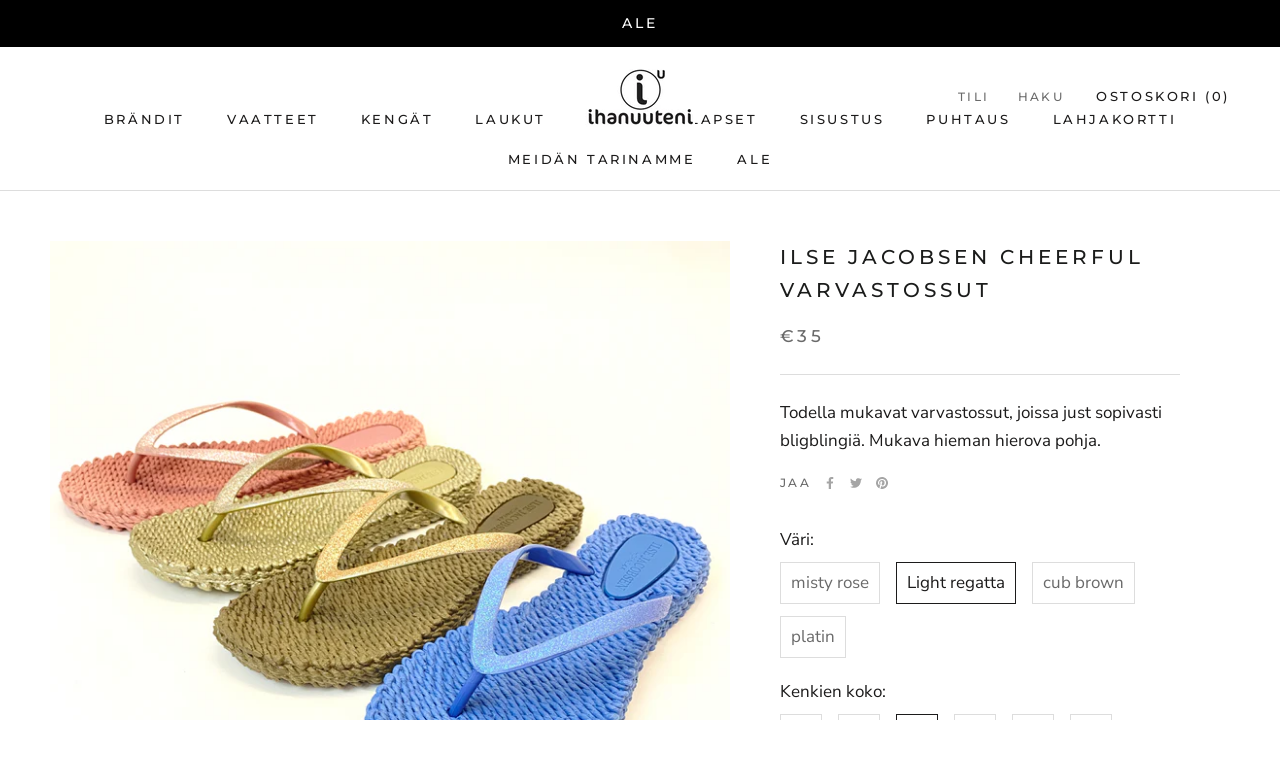

--- FILE ---
content_type: text/html; charset=utf-8
request_url: https://ihanuuteni.fi/products/ilse-jacobsen-cheerful-varvastossut
body_size: 29717
content:
<!doctype html>

<html class="no-js" lang="fi">
  <head>
    <meta name="google-site-verification" content="oanuHKFa8BpLkOoIKPECM_meLYwKTFpTD9_e-xJ8wFU" />
  <!-- Google Tag Manager -->
<script>(function(w,d,s,l,i){w[l]=w[l]||[];w[l].push({'gtm.start':
new Date().getTime(),event:'gtm.js'});var f=d.getElementsByTagName(s)[0],
j=d.createElement(s),dl=l!='dataLayer'?'&l='+l:'';j.async=true;j.src=
'https://www.googletagmanager.com/gtm.js?id='+i+dl;f.parentNode.insertBefore(j,f);
})(window,document,'script','dataLayer','GTM-KVLW8QK');</script>
<!-- End Google Tag Manager -->
    <meta charset="utf-8"> 
    <meta http-equiv="X-UA-Compatible" content="IE=edge,chrome=1">
    <meta name="viewport" content="width=device-width, initial-scale=1.0, height=device-height, minimum-scale=1.0, maximum-scale=1.0">
    <meta name="theme-color" content="">

    <title>
      Ilse Jacobsen Cheerful varvastossut &ndash; Ihanuuteni
    </title><meta name="description" content="Todella mukavat varvastossut, joissa just sopivasti bligblingiä. Mukava hieman hierova pohja. "><link rel="canonical" href="https://ihanuuteni.fi/products/ilse-jacobsen-cheerful-varvastossut"><link rel="shortcut icon" href="//ihanuuteni.fi/cdn/shop/files/Screenshot_2020-07-15_at_14.31.10_96x.png?v=1614730899" type="image/png"><meta property="og:type" content="product">
  <meta property="og:title" content="Ilse Jacobsen Cheerful varvastossut"><meta property="og:image" content="http://ihanuuteni.fi/cdn/shop/products/IMG_9066_1024x.jpg?v=1655786576">
    <meta property="og:image:secure_url" content="https://ihanuuteni.fi/cdn/shop/products/IMG_9066_1024x.jpg?v=1655786576"><meta property="og:image" content="http://ihanuuteni.fi/cdn/shop/products/IMG_9068_1024x.jpg?v=1655786576">
    <meta property="og:image:secure_url" content="https://ihanuuteni.fi/cdn/shop/products/IMG_9068_1024x.jpg?v=1655786576"><meta property="og:image" content="http://ihanuuteni.fi/cdn/shop/products/IMG_9069_1024x.jpg?v=1655786576">
    <meta property="og:image:secure_url" content="https://ihanuuteni.fi/cdn/shop/products/IMG_9069_1024x.jpg?v=1655786576"><meta property="product:price:amount" content="35,00">
  <meta property="product:price:currency" content="EUR"><meta property="og:description" content="Todella mukavat varvastossut, joissa just sopivasti bligblingiä. Mukava hieman hierova pohja. "><meta property="og:url" content="https://ihanuuteni.fi/products/ilse-jacobsen-cheerful-varvastossut">
<meta property="og:site_name" content="Ihanuuteni"><meta name="twitter:card" content="summary"><meta name="twitter:title" content="Ilse Jacobsen Cheerful varvastossut">
  <meta name="twitter:description" content="Todella mukavat varvastossut, joissa just sopivasti bligblingiä. Mukava hieman hierova pohja. ">
  <meta name="twitter:image" content="https://ihanuuteni.fi/cdn/shop/products/IMG_9066_600x600_crop_center.jpg?v=1655786576">

    <script>window.performance && window.performance.mark && window.performance.mark('shopify.content_for_header.start');</script><meta name="facebook-domain-verification" content="u3ad11cl9h7yw2deao9r4d2n5bcqmo">
<meta name="facebook-domain-verification" content="altnslhpp09b9uoctg3kit472e52y4">
<meta name="google-site-verification" content="g7K55jxkn34i1d8FGRiZ_5HVHIYfNcCfmAPEtVP_g4k">
<meta id="shopify-digital-wallet" name="shopify-digital-wallet" content="/40014872741/digital_wallets/dialog">
<link rel="alternate" type="application/json+oembed" href="https://ihanuuteni.fi/products/ilse-jacobsen-cheerful-varvastossut.oembed">
<script async="async" src="/checkouts/internal/preloads.js?locale=fi-FI"></script>
<script id="shopify-features" type="application/json">{"accessToken":"2624d9e6266a3c269b50a884337afc40","betas":["rich-media-storefront-analytics"],"domain":"ihanuuteni.fi","predictiveSearch":true,"shopId":40014872741,"locale":"fi"}</script>
<script>var Shopify = Shopify || {};
Shopify.shop = "ihanuuteni.myshopify.com";
Shopify.locale = "fi";
Shopify.currency = {"active":"EUR","rate":"1.0"};
Shopify.country = "FI";
Shopify.theme = {"name":"Prestige","id":99906027685,"schema_name":"Prestige","schema_version":"4.7.2","theme_store_id":855,"role":"main"};
Shopify.theme.handle = "null";
Shopify.theme.style = {"id":null,"handle":null};
Shopify.cdnHost = "ihanuuteni.fi/cdn";
Shopify.routes = Shopify.routes || {};
Shopify.routes.root = "/";</script>
<script type="module">!function(o){(o.Shopify=o.Shopify||{}).modules=!0}(window);</script>
<script>!function(o){function n(){var o=[];function n(){o.push(Array.prototype.slice.apply(arguments))}return n.q=o,n}var t=o.Shopify=o.Shopify||{};t.loadFeatures=n(),t.autoloadFeatures=n()}(window);</script>
<script id="shop-js-analytics" type="application/json">{"pageType":"product"}</script>
<script defer="defer" async type="module" src="//ihanuuteni.fi/cdn/shopifycloud/shop-js/modules/v2/client.init-shop-cart-sync_j08UDGKa.fi.esm.js"></script>
<script defer="defer" async type="module" src="//ihanuuteni.fi/cdn/shopifycloud/shop-js/modules/v2/chunk.common_Bb-XDIxn.esm.js"></script>
<script defer="defer" async type="module" src="//ihanuuteni.fi/cdn/shopifycloud/shop-js/modules/v2/chunk.modal_BRwMSUnb.esm.js"></script>
<script type="module">
  await import("//ihanuuteni.fi/cdn/shopifycloud/shop-js/modules/v2/client.init-shop-cart-sync_j08UDGKa.fi.esm.js");
await import("//ihanuuteni.fi/cdn/shopifycloud/shop-js/modules/v2/chunk.common_Bb-XDIxn.esm.js");
await import("//ihanuuteni.fi/cdn/shopifycloud/shop-js/modules/v2/chunk.modal_BRwMSUnb.esm.js");

  window.Shopify.SignInWithShop?.initShopCartSync?.({"fedCMEnabled":true,"windoidEnabled":true});

</script>
<script>(function() {
  var isLoaded = false;
  function asyncLoad() {
    if (isLoaded) return;
    isLoaded = true;
    var urls = ["https:\/\/cdn.nfcube.com\/8296a52de96f1413a4676abf87f49d28.js?shop=ihanuuteni.myshopify.com"];
    for (var i = 0; i < urls.length; i++) {
      var s = document.createElement('script');
      s.type = 'text/javascript';
      s.async = true;
      s.src = urls[i];
      var x = document.getElementsByTagName('script')[0];
      x.parentNode.insertBefore(s, x);
    }
  };
  if(window.attachEvent) {
    window.attachEvent('onload', asyncLoad);
  } else {
    window.addEventListener('load', asyncLoad, false);
  }
})();</script>
<script id="__st">var __st={"a":40014872741,"offset":-18000,"reqid":"12998080-d139-4c8c-876c-443bb71aaa97-1769937023","pageurl":"ihanuuteni.fi\/products\/ilse-jacobsen-cheerful-varvastossut","u":"1a78b324cb3f","p":"product","rtyp":"product","rid":7712357515483};</script>
<script>window.ShopifyPaypalV4VisibilityTracking = true;</script>
<script id="captcha-bootstrap">!function(){'use strict';const t='contact',e='account',n='new_comment',o=[[t,t],['blogs',n],['comments',n],[t,'customer']],c=[[e,'customer_login'],[e,'guest_login'],[e,'recover_customer_password'],[e,'create_customer']],r=t=>t.map((([t,e])=>`form[action*='/${t}']:not([data-nocaptcha='true']) input[name='form_type'][value='${e}']`)).join(','),a=t=>()=>t?[...document.querySelectorAll(t)].map((t=>t.form)):[];function s(){const t=[...o],e=r(t);return a(e)}const i='password',u='form_key',d=['recaptcha-v3-token','g-recaptcha-response','h-captcha-response',i],f=()=>{try{return window.sessionStorage}catch{return}},m='__shopify_v',_=t=>t.elements[u];function p(t,e,n=!1){try{const o=window.sessionStorage,c=JSON.parse(o.getItem(e)),{data:r}=function(t){const{data:e,action:n}=t;return t[m]||n?{data:e,action:n}:{data:t,action:n}}(c);for(const[e,n]of Object.entries(r))t.elements[e]&&(t.elements[e].value=n);n&&o.removeItem(e)}catch(o){console.error('form repopulation failed',{error:o})}}const l='form_type',E='cptcha';function T(t){t.dataset[E]=!0}const w=window,h=w.document,L='Shopify',v='ce_forms',y='captcha';let A=!1;((t,e)=>{const n=(g='f06e6c50-85a8-45c8-87d0-21a2b65856fe',I='https://cdn.shopify.com/shopifycloud/storefront-forms-hcaptcha/ce_storefront_forms_captcha_hcaptcha.v1.5.2.iife.js',D={infoText:'hCaptchan suojaama',privacyText:'Tietosuoja',termsText:'Ehdot'},(t,e,n)=>{const o=w[L][v],c=o.bindForm;if(c)return c(t,g,e,D).then(n);var r;o.q.push([[t,g,e,D],n]),r=I,A||(h.body.append(Object.assign(h.createElement('script'),{id:'captcha-provider',async:!0,src:r})),A=!0)});var g,I,D;w[L]=w[L]||{},w[L][v]=w[L][v]||{},w[L][v].q=[],w[L][y]=w[L][y]||{},w[L][y].protect=function(t,e){n(t,void 0,e),T(t)},Object.freeze(w[L][y]),function(t,e,n,w,h,L){const[v,y,A,g]=function(t,e,n){const i=e?o:[],u=t?c:[],d=[...i,...u],f=r(d),m=r(i),_=r(d.filter((([t,e])=>n.includes(e))));return[a(f),a(m),a(_),s()]}(w,h,L),I=t=>{const e=t.target;return e instanceof HTMLFormElement?e:e&&e.form},D=t=>v().includes(t);t.addEventListener('submit',(t=>{const e=I(t);if(!e)return;const n=D(e)&&!e.dataset.hcaptchaBound&&!e.dataset.recaptchaBound,o=_(e),c=g().includes(e)&&(!o||!o.value);(n||c)&&t.preventDefault(),c&&!n&&(function(t){try{if(!f())return;!function(t){const e=f();if(!e)return;const n=_(t);if(!n)return;const o=n.value;o&&e.removeItem(o)}(t);const e=Array.from(Array(32),(()=>Math.random().toString(36)[2])).join('');!function(t,e){_(t)||t.append(Object.assign(document.createElement('input'),{type:'hidden',name:u})),t.elements[u].value=e}(t,e),function(t,e){const n=f();if(!n)return;const o=[...t.querySelectorAll(`input[type='${i}']`)].map((({name:t})=>t)),c=[...d,...o],r={};for(const[a,s]of new FormData(t).entries())c.includes(a)||(r[a]=s);n.setItem(e,JSON.stringify({[m]:1,action:t.action,data:r}))}(t,e)}catch(e){console.error('failed to persist form',e)}}(e),e.submit())}));const S=(t,e)=>{t&&!t.dataset[E]&&(n(t,e.some((e=>e===t))),T(t))};for(const o of['focusin','change'])t.addEventListener(o,(t=>{const e=I(t);D(e)&&S(e,y())}));const B=e.get('form_key'),M=e.get(l),P=B&&M;t.addEventListener('DOMContentLoaded',(()=>{const t=y();if(P)for(const e of t)e.elements[l].value===M&&p(e,B);[...new Set([...A(),...v().filter((t=>'true'===t.dataset.shopifyCaptcha))])].forEach((e=>S(e,t)))}))}(h,new URLSearchParams(w.location.search),n,t,e,['guest_login'])})(!0,!0)}();</script>
<script integrity="sha256-4kQ18oKyAcykRKYeNunJcIwy7WH5gtpwJnB7kiuLZ1E=" data-source-attribution="shopify.loadfeatures" defer="defer" src="//ihanuuteni.fi/cdn/shopifycloud/storefront/assets/storefront/load_feature-a0a9edcb.js" crossorigin="anonymous"></script>
<script data-source-attribution="shopify.dynamic_checkout.dynamic.init">var Shopify=Shopify||{};Shopify.PaymentButton=Shopify.PaymentButton||{isStorefrontPortableWallets:!0,init:function(){window.Shopify.PaymentButton.init=function(){};var t=document.createElement("script");t.src="https://ihanuuteni.fi/cdn/shopifycloud/portable-wallets/latest/portable-wallets.fi.js",t.type="module",document.head.appendChild(t)}};
</script>
<script data-source-attribution="shopify.dynamic_checkout.buyer_consent">
  function portableWalletsHideBuyerConsent(e){var t=document.getElementById("shopify-buyer-consent"),n=document.getElementById("shopify-subscription-policy-button");t&&n&&(t.classList.add("hidden"),t.setAttribute("aria-hidden","true"),n.removeEventListener("click",e))}function portableWalletsShowBuyerConsent(e){var t=document.getElementById("shopify-buyer-consent"),n=document.getElementById("shopify-subscription-policy-button");t&&n&&(t.classList.remove("hidden"),t.removeAttribute("aria-hidden"),n.addEventListener("click",e))}window.Shopify?.PaymentButton&&(window.Shopify.PaymentButton.hideBuyerConsent=portableWalletsHideBuyerConsent,window.Shopify.PaymentButton.showBuyerConsent=portableWalletsShowBuyerConsent);
</script>
<script data-source-attribution="shopify.dynamic_checkout.cart.bootstrap">document.addEventListener("DOMContentLoaded",(function(){function t(){return document.querySelector("shopify-accelerated-checkout-cart, shopify-accelerated-checkout")}if(t())Shopify.PaymentButton.init();else{new MutationObserver((function(e,n){t()&&(Shopify.PaymentButton.init(),n.disconnect())})).observe(document.body,{childList:!0,subtree:!0})}}));
</script>
<script id='scb4127' type='text/javascript' async='' src='https://ihanuuteni.fi/cdn/shopifycloud/privacy-banner/storefront-banner.js'></script>
<script>window.performance && window.performance.mark && window.performance.mark('shopify.content_for_header.end');</script>

    <link rel="stylesheet" href="//ihanuuteni.fi/cdn/shop/t/2/assets/theme.scss.css?v=167381103395015801491762252716">

    <script>
      // This allows to expose several variables to the global scope, to be used in scripts
      window.theme = {
        pageType: "product",
        moneyFormat: "€{{amount_with_comma_separator}}",
        moneyWithCurrencyFormat: "€{{amount_with_comma_separator}} EUR",
        productImageSize: "natural",
        searchMode: "product,article",
        showPageTransition: true,
        showElementStaggering: true,
        showImageZooming: true
      };

      window.routes = {
        rootUrl: "\/",
        cartUrl: "\/cart",
        cartAddUrl: "\/cart\/add",
        cartChangeUrl: "\/cart\/change",
        searchUrl: "\/search",
        productRecommendationsUrl: "\/recommendations\/products"
      };

      window.languages = {
        cartAddNote: "Lisää viesti",
        cartEditNote: "Muokkaa",
        productImageLoadingError: "Kuvaa ei pystytty lataamaan. Päivitä sivu.",
        productFormAddToCart: "Lisää ostoskoriin",
        productFormUnavailable: "Ei saatavilla",
        productFormSoldOut: "Loppuunmyyty",
        shippingEstimatorOneResult: "Yksi vaihtoehto saatavilla:",
        shippingEstimatorMoreResults: "{{count}} vaihtoehtoa saatavilla:",
        shippingEstimatorNoResults: "Ei tuloksia"
      };

      window.lazySizesConfig = {
        loadHidden: false,
        hFac: 0.5,
        expFactor: 2,
        ricTimeout: 150,
        lazyClass: 'Image--lazyLoad',
        loadingClass: 'Image--lazyLoading',
        loadedClass: 'Image--lazyLoaded'
      };

      document.documentElement.className = document.documentElement.className.replace('no-js', 'js');
      document.documentElement.style.setProperty('--window-height', window.innerHeight + 'px');

      // We do a quick detection of some features (we could use Modernizr but for so little...)
      (function() {
        document.documentElement.className += ((window.CSS && window.CSS.supports('(position: sticky) or (position: -webkit-sticky)')) ? ' supports-sticky' : ' no-supports-sticky');
        document.documentElement.className += (window.matchMedia('(-moz-touch-enabled: 1), (hover: none)')).matches ? ' no-supports-hover' : ' supports-hover';
      }());
    </script>

    <script src="//ihanuuteni.fi/cdn/shop/t/2/assets/lazysizes.min.js?v=174358363404432586981590657665" async></script><script src="https://polyfill-fastly.net/v3/polyfill.min.js?unknown=polyfill&features=fetch,Element.prototype.closest,Element.prototype.remove,Element.prototype.classList,Array.prototype.includes,Array.prototype.fill,Object.assign,CustomEvent,IntersectionObserver,IntersectionObserverEntry,URL" defer></script>
    <script src="//ihanuuteni.fi/cdn/shop/t/2/assets/libs.min.js?v=26178543184394469741590657665" defer></script>
    <script src="//ihanuuteni.fi/cdn/shop/t/2/assets/theme.min.js?v=101812004007097122321608626747" defer></script>
    <script src="//ihanuuteni.fi/cdn/shop/t/2/assets/custom.js?v=183944157590872491501590657667" defer></script>

    <script>
      (function () {
        window.onpageshow = function() {
          if (window.theme.showPageTransition) {
            var pageTransition = document.querySelector('.PageTransition');

            if (pageTransition) {
              pageTransition.style.visibility = 'visible';
              pageTransition.style.opacity = '0';
            }
          }

          // When the page is loaded from the cache, we have to reload the cart content
          document.documentElement.dispatchEvent(new CustomEvent('cart:refresh', {
            bubbles: true
          }));
        };
      })();
    </script>

    
  <script type="application/ld+json">
  {
    "@context": "http://schema.org",
    "@type": "Product",
    "offers": [{
          "@type": "Offer",
          "name": "misty rose \/ 36",
          "availability":"https://schema.org/OutOfStock",
          "price": 35.0,
          "priceCurrency": "EUR",
          "priceValidUntil": "2026-02-11","sku": "6608-misty rose-36","url": "/products/ilse-jacobsen-cheerful-varvastossut/products/ilse-jacobsen-cheerful-varvastossut?variant=42913626226907"
        },
{
          "@type": "Offer",
          "name": "misty rose \/ 37",
          "availability":"https://schema.org/OutOfStock",
          "price": 35.0,
          "priceCurrency": "EUR",
          "priceValidUntil": "2026-02-11","sku": "6608-misty rose-37","url": "/products/ilse-jacobsen-cheerful-varvastossut/products/ilse-jacobsen-cheerful-varvastossut?variant=42913626259675"
        },
{
          "@type": "Offer",
          "name": "misty rose \/ 38",
          "availability":"https://schema.org/OutOfStock",
          "price": 35.0,
          "priceCurrency": "EUR",
          "priceValidUntil": "2026-02-11","sku": "6608-misty rose-38","url": "/products/ilse-jacobsen-cheerful-varvastossut/products/ilse-jacobsen-cheerful-varvastossut?variant=42913626292443"
        },
{
          "@type": "Offer",
          "name": "misty rose \/ 39",
          "availability":"https://schema.org/OutOfStock",
          "price": 35.0,
          "priceCurrency": "EUR",
          "priceValidUntil": "2026-02-11","sku": "6608-misty rose-39","url": "/products/ilse-jacobsen-cheerful-varvastossut/products/ilse-jacobsen-cheerful-varvastossut?variant=42913626325211"
        },
{
          "@type": "Offer",
          "name": "misty rose \/ 40",
          "availability":"https://schema.org/OutOfStock",
          "price": 35.0,
          "priceCurrency": "EUR",
          "priceValidUntil": "2026-02-11","sku": "6608-misty rose-40","url": "/products/ilse-jacobsen-cheerful-varvastossut/products/ilse-jacobsen-cheerful-varvastossut?variant=42913626357979"
        },
{
          "@type": "Offer",
          "name": "misty rose \/ 41",
          "availability":"https://schema.org/OutOfStock",
          "price": 35.0,
          "priceCurrency": "EUR",
          "priceValidUntil": "2026-02-11","sku": "6608-misty rose-41","url": "/products/ilse-jacobsen-cheerful-varvastossut/products/ilse-jacobsen-cheerful-varvastossut?variant=42913626390747"
        },
{
          "@type": "Offer",
          "name": "Light regatta \/ 36",
          "availability":"https://schema.org/OutOfStock",
          "price": 35.0,
          "priceCurrency": "EUR",
          "priceValidUntil": "2026-02-11","sku": "6608-Light regatta-36","url": "/products/ilse-jacobsen-cheerful-varvastossut/products/ilse-jacobsen-cheerful-varvastossut?variant=42913626423515"
        },
{
          "@type": "Offer",
          "name": "Light regatta \/ 37",
          "availability":"https://schema.org/OutOfStock",
          "price": 35.0,
          "priceCurrency": "EUR",
          "priceValidUntil": "2026-02-11","sku": "6608-Light regatta-37","url": "/products/ilse-jacobsen-cheerful-varvastossut/products/ilse-jacobsen-cheerful-varvastossut?variant=42913626456283"
        },
{
          "@type": "Offer",
          "name": "Light regatta \/ 38",
          "availability":"https://schema.org/InStock",
          "price": 35.0,
          "priceCurrency": "EUR",
          "priceValidUntil": "2026-02-11","sku": "6608-Light regatta-38","url": "/products/ilse-jacobsen-cheerful-varvastossut/products/ilse-jacobsen-cheerful-varvastossut?variant=42913626489051"
        },
{
          "@type": "Offer",
          "name": "Light regatta \/ 39",
          "availability":"https://schema.org/InStock",
          "price": 35.0,
          "priceCurrency": "EUR",
          "priceValidUntil": "2026-02-11","sku": "6608-Light regatta-39","url": "/products/ilse-jacobsen-cheerful-varvastossut/products/ilse-jacobsen-cheerful-varvastossut?variant=42913626521819"
        },
{
          "@type": "Offer",
          "name": "Light regatta \/ 40",
          "availability":"https://schema.org/OutOfStock",
          "price": 35.0,
          "priceCurrency": "EUR",
          "priceValidUntil": "2026-02-11","sku": "6608-Light regatta-40","url": "/products/ilse-jacobsen-cheerful-varvastossut/products/ilse-jacobsen-cheerful-varvastossut?variant=42913626554587"
        },
{
          "@type": "Offer",
          "name": "Light regatta \/ 41",
          "availability":"https://schema.org/OutOfStock",
          "price": 35.0,
          "priceCurrency": "EUR",
          "priceValidUntil": "2026-02-11","sku": "6608-Light regatta-41","url": "/products/ilse-jacobsen-cheerful-varvastossut/products/ilse-jacobsen-cheerful-varvastossut?variant=42913626652891"
        },
{
          "@type": "Offer",
          "name": "cub brown \/ 36",
          "availability":"https://schema.org/InStock",
          "price": 35.0,
          "priceCurrency": "EUR",
          "priceValidUntil": "2026-02-11","sku": "6608-C.BROWN-36","url": "/products/ilse-jacobsen-cheerful-varvastossut/products/ilse-jacobsen-cheerful-varvastossut?variant=42958731772123"
        },
{
          "@type": "Offer",
          "name": "cub brown \/ 37",
          "availability":"https://schema.org/OutOfStock",
          "price": 35.0,
          "priceCurrency": "EUR",
          "priceValidUntil": "2026-02-11","sku": "6608-C.BROWN-37","url": "/products/ilse-jacobsen-cheerful-varvastossut/products/ilse-jacobsen-cheerful-varvastossut?variant=42958731837659"
        },
{
          "@type": "Offer",
          "name": "cub brown \/ 38",
          "availability":"https://schema.org/InStock",
          "price": 35.0,
          "priceCurrency": "EUR",
          "priceValidUntil": "2026-02-11","sku": "6608-C.BROWN-38","url": "/products/ilse-jacobsen-cheerful-varvastossut/products/ilse-jacobsen-cheerful-varvastossut?variant=42958732001499"
        },
{
          "@type": "Offer",
          "name": "cub brown \/ 39",
          "availability":"https://schema.org/InStock",
          "price": 35.0,
          "priceCurrency": "EUR",
          "priceValidUntil": "2026-02-11","sku": "6608-C.BROWN-39","url": "/products/ilse-jacobsen-cheerful-varvastossut/products/ilse-jacobsen-cheerful-varvastossut?variant=42958732034267"
        },
{
          "@type": "Offer",
          "name": "cub brown \/ 40",
          "availability":"https://schema.org/OutOfStock",
          "price": 35.0,
          "priceCurrency": "EUR",
          "priceValidUntil": "2026-02-11","sku": "6608-C.BROWN-40","url": "/products/ilse-jacobsen-cheerful-varvastossut/products/ilse-jacobsen-cheerful-varvastossut?variant=42958732099803"
        },
{
          "@type": "Offer",
          "name": "cub brown \/ 41",
          "availability":"https://schema.org/OutOfStock",
          "price": 35.0,
          "priceCurrency": "EUR",
          "priceValidUntil": "2026-02-11","sku": "6608-C.BROWN-41","url": "/products/ilse-jacobsen-cheerful-varvastossut/products/ilse-jacobsen-cheerful-varvastossut?variant=42958732132571"
        },
{
          "@type": "Offer",
          "name": "platin \/ 36",
          "availability":"https://schema.org/OutOfStock",
          "price": 35.0,
          "priceCurrency": "EUR",
          "priceValidUntil": "2026-02-11","sku": "6608-PLATIN-36","url": "/products/ilse-jacobsen-cheerful-varvastossut/products/ilse-jacobsen-cheerful-varvastossut?variant=42958732165339"
        },
{
          "@type": "Offer",
          "name": "platin \/ 37",
          "availability":"https://schema.org/OutOfStock",
          "price": 35.0,
          "priceCurrency": "EUR",
          "priceValidUntil": "2026-02-11","sku": "6608-PLATIN-37","url": "/products/ilse-jacobsen-cheerful-varvastossut/products/ilse-jacobsen-cheerful-varvastossut?variant=42958732198107"
        },
{
          "@type": "Offer",
          "name": "platin \/ 38",
          "availability":"https://schema.org/OutOfStock",
          "price": 35.0,
          "priceCurrency": "EUR",
          "priceValidUntil": "2026-02-11","sku": "6608-PLATIN-38","url": "/products/ilse-jacobsen-cheerful-varvastossut/products/ilse-jacobsen-cheerful-varvastossut?variant=42958732230875"
        },
{
          "@type": "Offer",
          "name": "platin \/ 39",
          "availability":"https://schema.org/OutOfStock",
          "price": 35.0,
          "priceCurrency": "EUR",
          "priceValidUntil": "2026-02-11","sku": "6608-PLATIN-39","url": "/products/ilse-jacobsen-cheerful-varvastossut/products/ilse-jacobsen-cheerful-varvastossut?variant=42958732263643"
        },
{
          "@type": "Offer",
          "name": "platin \/ 40",
          "availability":"https://schema.org/OutOfStock",
          "price": 35.0,
          "priceCurrency": "EUR",
          "priceValidUntil": "2026-02-11","sku": "6608-PLATIN-40","url": "/products/ilse-jacobsen-cheerful-varvastossut/products/ilse-jacobsen-cheerful-varvastossut?variant=42958732427483"
        },
{
          "@type": "Offer",
          "name": "platin \/ 41",
          "availability":"https://schema.org/OutOfStock",
          "price": 35.0,
          "priceCurrency": "EUR",
          "priceValidUntil": "2026-02-11","sku": "6608-PLATIN-41","url": "/products/ilse-jacobsen-cheerful-varvastossut/products/ilse-jacobsen-cheerful-varvastossut?variant=42958732624091"
        }
],
    "brand": {
      "name": "Ihanuuteni"
    },
    "name": "Ilse Jacobsen Cheerful varvastossut",
    "description": "Todella mukavat varvastossut, joissa just sopivasti bligblingiä. Mukava hieman hierova pohja. ",
    "category": "Vapaa-aika",
    "url": "/products/ilse-jacobsen-cheerful-varvastossut/products/ilse-jacobsen-cheerful-varvastossut",
    "sku": "6608-Light regatta-38",
    "image": {
      "@type": "ImageObject",
      "url": "https://ihanuuteni.fi/cdn/shop/products/IMG_9066_1024x.jpg?v=1655786576",
      "image": "https://ihanuuteni.fi/cdn/shop/products/IMG_9066_1024x.jpg?v=1655786576",
      "name": "Ilse Jacobsen Cheerful varvastossut",
      "width": "1024",
      "height": "1024"
    }
  }
  </script>



  <script type="application/ld+json">
  {
    "@context": "http://schema.org",
    "@type": "BreadcrumbList",
  "itemListElement": [{
      "@type": "ListItem",
      "position": 1,
      "name": "Translation missing: fi.general.breadcrumb.home",
      "item": "https://ihanuuteni.fi"
    },{
          "@type": "ListItem",
          "position": 2,
          "name": "Ilse Jacobsen Cheerful varvastossut",
          "item": "https://ihanuuteni.fi/products/ilse-jacobsen-cheerful-varvastossut"
        }]
  }
  </script>

    <meta name="google-site-verification" content="6N0ZPyLkPuZ3n0HkJ2t80uZPXz-TweQQeFXyo5UO6OY" />
    <script src="https://t.contentsquare.net/uxa/a829e00691102.js" defer></script>
  <link href="https://monorail-edge.shopifysvc.com" rel="dns-prefetch">
<script>(function(){if ("sendBeacon" in navigator && "performance" in window) {try {var session_token_from_headers = performance.getEntriesByType('navigation')[0].serverTiming.find(x => x.name == '_s').description;} catch {var session_token_from_headers = undefined;}var session_cookie_matches = document.cookie.match(/_shopify_s=([^;]*)/);var session_token_from_cookie = session_cookie_matches && session_cookie_matches.length === 2 ? session_cookie_matches[1] : "";var session_token = session_token_from_headers || session_token_from_cookie || "";function handle_abandonment_event(e) {var entries = performance.getEntries().filter(function(entry) {return /monorail-edge.shopifysvc.com/.test(entry.name);});if (!window.abandonment_tracked && entries.length === 0) {window.abandonment_tracked = true;var currentMs = Date.now();var navigation_start = performance.timing.navigationStart;var payload = {shop_id: 40014872741,url: window.location.href,navigation_start,duration: currentMs - navigation_start,session_token,page_type: "product"};window.navigator.sendBeacon("https://monorail-edge.shopifysvc.com/v1/produce", JSON.stringify({schema_id: "online_store_buyer_site_abandonment/1.1",payload: payload,metadata: {event_created_at_ms: currentMs,event_sent_at_ms: currentMs}}));}}window.addEventListener('pagehide', handle_abandonment_event);}}());</script>
<script id="web-pixels-manager-setup">(function e(e,d,r,n,o){if(void 0===o&&(o={}),!Boolean(null===(a=null===(i=window.Shopify)||void 0===i?void 0:i.analytics)||void 0===a?void 0:a.replayQueue)){var i,a;window.Shopify=window.Shopify||{};var t=window.Shopify;t.analytics=t.analytics||{};var s=t.analytics;s.replayQueue=[],s.publish=function(e,d,r){return s.replayQueue.push([e,d,r]),!0};try{self.performance.mark("wpm:start")}catch(e){}var l=function(){var e={modern:/Edge?\/(1{2}[4-9]|1[2-9]\d|[2-9]\d{2}|\d{4,})\.\d+(\.\d+|)|Firefox\/(1{2}[4-9]|1[2-9]\d|[2-9]\d{2}|\d{4,})\.\d+(\.\d+|)|Chrom(ium|e)\/(9{2}|\d{3,})\.\d+(\.\d+|)|(Maci|X1{2}).+ Version\/(15\.\d+|(1[6-9]|[2-9]\d|\d{3,})\.\d+)([,.]\d+|)( \(\w+\)|)( Mobile\/\w+|) Safari\/|Chrome.+OPR\/(9{2}|\d{3,})\.\d+\.\d+|(CPU[ +]OS|iPhone[ +]OS|CPU[ +]iPhone|CPU IPhone OS|CPU iPad OS)[ +]+(15[._]\d+|(1[6-9]|[2-9]\d|\d{3,})[._]\d+)([._]\d+|)|Android:?[ /-](13[3-9]|1[4-9]\d|[2-9]\d{2}|\d{4,})(\.\d+|)(\.\d+|)|Android.+Firefox\/(13[5-9]|1[4-9]\d|[2-9]\d{2}|\d{4,})\.\d+(\.\d+|)|Android.+Chrom(ium|e)\/(13[3-9]|1[4-9]\d|[2-9]\d{2}|\d{4,})\.\d+(\.\d+|)|SamsungBrowser\/([2-9]\d|\d{3,})\.\d+/,legacy:/Edge?\/(1[6-9]|[2-9]\d|\d{3,})\.\d+(\.\d+|)|Firefox\/(5[4-9]|[6-9]\d|\d{3,})\.\d+(\.\d+|)|Chrom(ium|e)\/(5[1-9]|[6-9]\d|\d{3,})\.\d+(\.\d+|)([\d.]+$|.*Safari\/(?![\d.]+ Edge\/[\d.]+$))|(Maci|X1{2}).+ Version\/(10\.\d+|(1[1-9]|[2-9]\d|\d{3,})\.\d+)([,.]\d+|)( \(\w+\)|)( Mobile\/\w+|) Safari\/|Chrome.+OPR\/(3[89]|[4-9]\d|\d{3,})\.\d+\.\d+|(CPU[ +]OS|iPhone[ +]OS|CPU[ +]iPhone|CPU IPhone OS|CPU iPad OS)[ +]+(10[._]\d+|(1[1-9]|[2-9]\d|\d{3,})[._]\d+)([._]\d+|)|Android:?[ /-](13[3-9]|1[4-9]\d|[2-9]\d{2}|\d{4,})(\.\d+|)(\.\d+|)|Mobile Safari.+OPR\/([89]\d|\d{3,})\.\d+\.\d+|Android.+Firefox\/(13[5-9]|1[4-9]\d|[2-9]\d{2}|\d{4,})\.\d+(\.\d+|)|Android.+Chrom(ium|e)\/(13[3-9]|1[4-9]\d|[2-9]\d{2}|\d{4,})\.\d+(\.\d+|)|Android.+(UC? ?Browser|UCWEB|U3)[ /]?(15\.([5-9]|\d{2,})|(1[6-9]|[2-9]\d|\d{3,})\.\d+)\.\d+|SamsungBrowser\/(5\.\d+|([6-9]|\d{2,})\.\d+)|Android.+MQ{2}Browser\/(14(\.(9|\d{2,})|)|(1[5-9]|[2-9]\d|\d{3,})(\.\d+|))(\.\d+|)|K[Aa][Ii]OS\/(3\.\d+|([4-9]|\d{2,})\.\d+)(\.\d+|)/},d=e.modern,r=e.legacy,n=navigator.userAgent;return n.match(d)?"modern":n.match(r)?"legacy":"unknown"}(),u="modern"===l?"modern":"legacy",c=(null!=n?n:{modern:"",legacy:""})[u],f=function(e){return[e.baseUrl,"/wpm","/b",e.hashVersion,"modern"===e.buildTarget?"m":"l",".js"].join("")}({baseUrl:d,hashVersion:r,buildTarget:u}),m=function(e){var d=e.version,r=e.bundleTarget,n=e.surface,o=e.pageUrl,i=e.monorailEndpoint;return{emit:function(e){var a=e.status,t=e.errorMsg,s=(new Date).getTime(),l=JSON.stringify({metadata:{event_sent_at_ms:s},events:[{schema_id:"web_pixels_manager_load/3.1",payload:{version:d,bundle_target:r,page_url:o,status:a,surface:n,error_msg:t},metadata:{event_created_at_ms:s}}]});if(!i)return console&&console.warn&&console.warn("[Web Pixels Manager] No Monorail endpoint provided, skipping logging."),!1;try{return self.navigator.sendBeacon.bind(self.navigator)(i,l)}catch(e){}var u=new XMLHttpRequest;try{return u.open("POST",i,!0),u.setRequestHeader("Content-Type","text/plain"),u.send(l),!0}catch(e){return console&&console.warn&&console.warn("[Web Pixels Manager] Got an unhandled error while logging to Monorail."),!1}}}}({version:r,bundleTarget:l,surface:e.surface,pageUrl:self.location.href,monorailEndpoint:e.monorailEndpoint});try{o.browserTarget=l,function(e){var d=e.src,r=e.async,n=void 0===r||r,o=e.onload,i=e.onerror,a=e.sri,t=e.scriptDataAttributes,s=void 0===t?{}:t,l=document.createElement("script"),u=document.querySelector("head"),c=document.querySelector("body");if(l.async=n,l.src=d,a&&(l.integrity=a,l.crossOrigin="anonymous"),s)for(var f in s)if(Object.prototype.hasOwnProperty.call(s,f))try{l.dataset[f]=s[f]}catch(e){}if(o&&l.addEventListener("load",o),i&&l.addEventListener("error",i),u)u.appendChild(l);else{if(!c)throw new Error("Did not find a head or body element to append the script");c.appendChild(l)}}({src:f,async:!0,onload:function(){if(!function(){var e,d;return Boolean(null===(d=null===(e=window.Shopify)||void 0===e?void 0:e.analytics)||void 0===d?void 0:d.initialized)}()){var d=window.webPixelsManager.init(e)||void 0;if(d){var r=window.Shopify.analytics;r.replayQueue.forEach((function(e){var r=e[0],n=e[1],o=e[2];d.publishCustomEvent(r,n,o)})),r.replayQueue=[],r.publish=d.publishCustomEvent,r.visitor=d.visitor,r.initialized=!0}}},onerror:function(){return m.emit({status:"failed",errorMsg:"".concat(f," has failed to load")})},sri:function(e){var d=/^sha384-[A-Za-z0-9+/=]+$/;return"string"==typeof e&&d.test(e)}(c)?c:"",scriptDataAttributes:o}),m.emit({status:"loading"})}catch(e){m.emit({status:"failed",errorMsg:(null==e?void 0:e.message)||"Unknown error"})}}})({shopId: 40014872741,storefrontBaseUrl: "https://ihanuuteni.fi",extensionsBaseUrl: "https://extensions.shopifycdn.com/cdn/shopifycloud/web-pixels-manager",monorailEndpoint: "https://monorail-edge.shopifysvc.com/unstable/produce_batch",surface: "storefront-renderer",enabledBetaFlags: ["2dca8a86"],webPixelsConfigList: [{"id":"994181444","configuration":"{\"pixelCode\":\"CRVULPRC77U2AE2VIASG\"}","eventPayloadVersion":"v1","runtimeContext":"STRICT","scriptVersion":"22e92c2ad45662f435e4801458fb78cc","type":"APP","apiClientId":4383523,"privacyPurposes":["ANALYTICS","MARKETING","SALE_OF_DATA"],"dataSharingAdjustments":{"protectedCustomerApprovalScopes":["read_customer_address","read_customer_email","read_customer_name","read_customer_personal_data","read_customer_phone"]}},{"id":"937197892","configuration":"{\"config\":\"{\\\"google_tag_ids\\\":[\\\"G-FVE1KK3ZS4\\\",\\\"AW-398064366\\\",\\\"GT-MKPCKSSJ\\\"],\\\"target_country\\\":\\\"FI\\\",\\\"gtag_events\\\":[{\\\"type\\\":\\\"begin_checkout\\\",\\\"action_label\\\":[\\\"G-FVE1KK3ZS4\\\",\\\"AW-398064366\\\/cGDpCJ6gzZcaEO71570B\\\"]},{\\\"type\\\":\\\"search\\\",\\\"action_label\\\":[\\\"G-FVE1KK3ZS4\\\",\\\"AW-398064366\\\/I3V4CJigzZcaEO71570B\\\"]},{\\\"type\\\":\\\"view_item\\\",\\\"action_label\\\":[\\\"G-FVE1KK3ZS4\\\",\\\"AW-398064366\\\/FZgiCJ2fzZcaEO71570B\\\",\\\"MC-S5FZPJ263E\\\"]},{\\\"type\\\":\\\"purchase\\\",\\\"action_label\\\":[\\\"G-FVE1KK3ZS4\\\",\\\"AW-398064366\\\/tjFXCJefzZcaEO71570B\\\",\\\"MC-S5FZPJ263E\\\"]},{\\\"type\\\":\\\"page_view\\\",\\\"action_label\\\":[\\\"G-FVE1KK3ZS4\\\",\\\"AW-398064366\\\/0rT4CJqfzZcaEO71570B\\\",\\\"MC-S5FZPJ263E\\\"]},{\\\"type\\\":\\\"add_payment_info\\\",\\\"action_label\\\":[\\\"G-FVE1KK3ZS4\\\",\\\"AW-398064366\\\/StdQCKGgzZcaEO71570B\\\"]},{\\\"type\\\":\\\"add_to_cart\\\",\\\"action_label\\\":[\\\"G-FVE1KK3ZS4\\\",\\\"AW-398064366\\\/6P1TCJugzZcaEO71570B\\\"]}],\\\"enable_monitoring_mode\\\":false}\"}","eventPayloadVersion":"v1","runtimeContext":"OPEN","scriptVersion":"b2a88bafab3e21179ed38636efcd8a93","type":"APP","apiClientId":1780363,"privacyPurposes":[],"dataSharingAdjustments":{"protectedCustomerApprovalScopes":["read_customer_address","read_customer_email","read_customer_name","read_customer_personal_data","read_customer_phone"]}},{"id":"382927172","configuration":"{\"pixel_id\":\"2185214348291478\",\"pixel_type\":\"facebook_pixel\",\"metaapp_system_user_token\":\"-\"}","eventPayloadVersion":"v1","runtimeContext":"OPEN","scriptVersion":"ca16bc87fe92b6042fbaa3acc2fbdaa6","type":"APP","apiClientId":2329312,"privacyPurposes":["ANALYTICS","MARKETING","SALE_OF_DATA"],"dataSharingAdjustments":{"protectedCustomerApprovalScopes":["read_customer_address","read_customer_email","read_customer_name","read_customer_personal_data","read_customer_phone"]}},{"id":"219119940","eventPayloadVersion":"1","runtimeContext":"LAX","scriptVersion":"1","type":"CUSTOM","privacyPurposes":["ANALYTICS","MARKETING","SALE_OF_DATA"],"name":"goodle ads"},{"id":"shopify-app-pixel","configuration":"{}","eventPayloadVersion":"v1","runtimeContext":"STRICT","scriptVersion":"0450","apiClientId":"shopify-pixel","type":"APP","privacyPurposes":["ANALYTICS","MARKETING"]},{"id":"shopify-custom-pixel","eventPayloadVersion":"v1","runtimeContext":"LAX","scriptVersion":"0450","apiClientId":"shopify-pixel","type":"CUSTOM","privacyPurposes":["ANALYTICS","MARKETING"]}],isMerchantRequest: false,initData: {"shop":{"name":"Ihanuuteni","paymentSettings":{"currencyCode":"EUR"},"myshopifyDomain":"ihanuuteni.myshopify.com","countryCode":"FI","storefrontUrl":"https:\/\/ihanuuteni.fi"},"customer":null,"cart":null,"checkout":null,"productVariants":[{"price":{"amount":35.0,"currencyCode":"EUR"},"product":{"title":"Ilse Jacobsen Cheerful varvastossut","vendor":"Ihanuuteni","id":"7712357515483","untranslatedTitle":"Ilse Jacobsen Cheerful varvastossut","url":"\/products\/ilse-jacobsen-cheerful-varvastossut","type":"Vapaa-aika"},"id":"42913626226907","image":{"src":"\/\/ihanuuteni.fi\/cdn\/shop\/products\/ada30777-1b52-41d4-b1f9-b40f43257dbd.jpg?v=1655786576"},"sku":"6608-misty rose-36","title":"misty rose \/ 36","untranslatedTitle":"misty rose \/ 36"},{"price":{"amount":35.0,"currencyCode":"EUR"},"product":{"title":"Ilse Jacobsen Cheerful varvastossut","vendor":"Ihanuuteni","id":"7712357515483","untranslatedTitle":"Ilse Jacobsen Cheerful varvastossut","url":"\/products\/ilse-jacobsen-cheerful-varvastossut","type":"Vapaa-aika"},"id":"42913626259675","image":{"src":"\/\/ihanuuteni.fi\/cdn\/shop\/products\/ada30777-1b52-41d4-b1f9-b40f43257dbd.jpg?v=1655786576"},"sku":"6608-misty rose-37","title":"misty rose \/ 37","untranslatedTitle":"misty rose \/ 37"},{"price":{"amount":35.0,"currencyCode":"EUR"},"product":{"title":"Ilse Jacobsen Cheerful varvastossut","vendor":"Ihanuuteni","id":"7712357515483","untranslatedTitle":"Ilse Jacobsen Cheerful varvastossut","url":"\/products\/ilse-jacobsen-cheerful-varvastossut","type":"Vapaa-aika"},"id":"42913626292443","image":{"src":"\/\/ihanuuteni.fi\/cdn\/shop\/products\/ada30777-1b52-41d4-b1f9-b40f43257dbd.jpg?v=1655786576"},"sku":"6608-misty rose-38","title":"misty rose \/ 38","untranslatedTitle":"misty rose \/ 38"},{"price":{"amount":35.0,"currencyCode":"EUR"},"product":{"title":"Ilse Jacobsen Cheerful varvastossut","vendor":"Ihanuuteni","id":"7712357515483","untranslatedTitle":"Ilse Jacobsen Cheerful varvastossut","url":"\/products\/ilse-jacobsen-cheerful-varvastossut","type":"Vapaa-aika"},"id":"42913626325211","image":{"src":"\/\/ihanuuteni.fi\/cdn\/shop\/products\/ada30777-1b52-41d4-b1f9-b40f43257dbd.jpg?v=1655786576"},"sku":"6608-misty rose-39","title":"misty rose \/ 39","untranslatedTitle":"misty rose \/ 39"},{"price":{"amount":35.0,"currencyCode":"EUR"},"product":{"title":"Ilse Jacobsen Cheerful varvastossut","vendor":"Ihanuuteni","id":"7712357515483","untranslatedTitle":"Ilse Jacobsen Cheerful varvastossut","url":"\/products\/ilse-jacobsen-cheerful-varvastossut","type":"Vapaa-aika"},"id":"42913626357979","image":{"src":"\/\/ihanuuteni.fi\/cdn\/shop\/products\/ada30777-1b52-41d4-b1f9-b40f43257dbd.jpg?v=1655786576"},"sku":"6608-misty rose-40","title":"misty rose \/ 40","untranslatedTitle":"misty rose \/ 40"},{"price":{"amount":35.0,"currencyCode":"EUR"},"product":{"title":"Ilse Jacobsen Cheerful varvastossut","vendor":"Ihanuuteni","id":"7712357515483","untranslatedTitle":"Ilse Jacobsen Cheerful varvastossut","url":"\/products\/ilse-jacobsen-cheerful-varvastossut","type":"Vapaa-aika"},"id":"42913626390747","image":{"src":"\/\/ihanuuteni.fi\/cdn\/shop\/products\/ada30777-1b52-41d4-b1f9-b40f43257dbd.jpg?v=1655786576"},"sku":"6608-misty rose-41","title":"misty rose \/ 41","untranslatedTitle":"misty rose \/ 41"},{"price":{"amount":35.0,"currencyCode":"EUR"},"product":{"title":"Ilse Jacobsen Cheerful varvastossut","vendor":"Ihanuuteni","id":"7712357515483","untranslatedTitle":"Ilse Jacobsen Cheerful varvastossut","url":"\/products\/ilse-jacobsen-cheerful-varvastossut","type":"Vapaa-aika"},"id":"42913626423515","image":{"src":"\/\/ihanuuteni.fi\/cdn\/shop\/products\/33f65096-2e35-45b4-8b2b-6d7f0ea88443.jpg?v=1655786576"},"sku":"6608-Light regatta-36","title":"Light regatta \/ 36","untranslatedTitle":"Light regatta \/ 36"},{"price":{"amount":35.0,"currencyCode":"EUR"},"product":{"title":"Ilse Jacobsen Cheerful varvastossut","vendor":"Ihanuuteni","id":"7712357515483","untranslatedTitle":"Ilse Jacobsen Cheerful varvastossut","url":"\/products\/ilse-jacobsen-cheerful-varvastossut","type":"Vapaa-aika"},"id":"42913626456283","image":{"src":"\/\/ihanuuteni.fi\/cdn\/shop\/products\/33f65096-2e35-45b4-8b2b-6d7f0ea88443.jpg?v=1655786576"},"sku":"6608-Light regatta-37","title":"Light regatta \/ 37","untranslatedTitle":"Light regatta \/ 37"},{"price":{"amount":35.0,"currencyCode":"EUR"},"product":{"title":"Ilse Jacobsen Cheerful varvastossut","vendor":"Ihanuuteni","id":"7712357515483","untranslatedTitle":"Ilse Jacobsen Cheerful varvastossut","url":"\/products\/ilse-jacobsen-cheerful-varvastossut","type":"Vapaa-aika"},"id":"42913626489051","image":{"src":"\/\/ihanuuteni.fi\/cdn\/shop\/products\/33f65096-2e35-45b4-8b2b-6d7f0ea88443.jpg?v=1655786576"},"sku":"6608-Light regatta-38","title":"Light regatta \/ 38","untranslatedTitle":"Light regatta \/ 38"},{"price":{"amount":35.0,"currencyCode":"EUR"},"product":{"title":"Ilse Jacobsen Cheerful varvastossut","vendor":"Ihanuuteni","id":"7712357515483","untranslatedTitle":"Ilse Jacobsen Cheerful varvastossut","url":"\/products\/ilse-jacobsen-cheerful-varvastossut","type":"Vapaa-aika"},"id":"42913626521819","image":{"src":"\/\/ihanuuteni.fi\/cdn\/shop\/products\/33f65096-2e35-45b4-8b2b-6d7f0ea88443.jpg?v=1655786576"},"sku":"6608-Light regatta-39","title":"Light regatta \/ 39","untranslatedTitle":"Light regatta \/ 39"},{"price":{"amount":35.0,"currencyCode":"EUR"},"product":{"title":"Ilse Jacobsen Cheerful varvastossut","vendor":"Ihanuuteni","id":"7712357515483","untranslatedTitle":"Ilse Jacobsen Cheerful varvastossut","url":"\/products\/ilse-jacobsen-cheerful-varvastossut","type":"Vapaa-aika"},"id":"42913626554587","image":{"src":"\/\/ihanuuteni.fi\/cdn\/shop\/products\/33f65096-2e35-45b4-8b2b-6d7f0ea88443.jpg?v=1655786576"},"sku":"6608-Light regatta-40","title":"Light regatta \/ 40","untranslatedTitle":"Light regatta \/ 40"},{"price":{"amount":35.0,"currencyCode":"EUR"},"product":{"title":"Ilse Jacobsen Cheerful varvastossut","vendor":"Ihanuuteni","id":"7712357515483","untranslatedTitle":"Ilse Jacobsen Cheerful varvastossut","url":"\/products\/ilse-jacobsen-cheerful-varvastossut","type":"Vapaa-aika"},"id":"42913626652891","image":{"src":"\/\/ihanuuteni.fi\/cdn\/shop\/products\/33f65096-2e35-45b4-8b2b-6d7f0ea88443.jpg?v=1655786576"},"sku":"6608-Light regatta-41","title":"Light regatta \/ 41","untranslatedTitle":"Light regatta \/ 41"},{"price":{"amount":35.0,"currencyCode":"EUR"},"product":{"title":"Ilse Jacobsen Cheerful varvastossut","vendor":"Ihanuuteni","id":"7712357515483","untranslatedTitle":"Ilse Jacobsen Cheerful varvastossut","url":"\/products\/ilse-jacobsen-cheerful-varvastossut","type":"Vapaa-aika"},"id":"42958731772123","image":{"src":"\/\/ihanuuteni.fi\/cdn\/shop\/products\/IMG_9070.jpg?v=1655786576"},"sku":"6608-C.BROWN-36","title":"cub brown \/ 36","untranslatedTitle":"cub brown \/ 36"},{"price":{"amount":35.0,"currencyCode":"EUR"},"product":{"title":"Ilse Jacobsen Cheerful varvastossut","vendor":"Ihanuuteni","id":"7712357515483","untranslatedTitle":"Ilse Jacobsen Cheerful varvastossut","url":"\/products\/ilse-jacobsen-cheerful-varvastossut","type":"Vapaa-aika"},"id":"42958731837659","image":{"src":"\/\/ihanuuteni.fi\/cdn\/shop\/products\/IMG_9070.jpg?v=1655786576"},"sku":"6608-C.BROWN-37","title":"cub brown \/ 37","untranslatedTitle":"cub brown \/ 37"},{"price":{"amount":35.0,"currencyCode":"EUR"},"product":{"title":"Ilse Jacobsen Cheerful varvastossut","vendor":"Ihanuuteni","id":"7712357515483","untranslatedTitle":"Ilse Jacobsen Cheerful varvastossut","url":"\/products\/ilse-jacobsen-cheerful-varvastossut","type":"Vapaa-aika"},"id":"42958732001499","image":{"src":"\/\/ihanuuteni.fi\/cdn\/shop\/products\/IMG_9070.jpg?v=1655786576"},"sku":"6608-C.BROWN-38","title":"cub brown \/ 38","untranslatedTitle":"cub brown \/ 38"},{"price":{"amount":35.0,"currencyCode":"EUR"},"product":{"title":"Ilse Jacobsen Cheerful varvastossut","vendor":"Ihanuuteni","id":"7712357515483","untranslatedTitle":"Ilse Jacobsen Cheerful varvastossut","url":"\/products\/ilse-jacobsen-cheerful-varvastossut","type":"Vapaa-aika"},"id":"42958732034267","image":{"src":"\/\/ihanuuteni.fi\/cdn\/shop\/products\/IMG_9070.jpg?v=1655786576"},"sku":"6608-C.BROWN-39","title":"cub brown \/ 39","untranslatedTitle":"cub brown \/ 39"},{"price":{"amount":35.0,"currencyCode":"EUR"},"product":{"title":"Ilse Jacobsen Cheerful varvastossut","vendor":"Ihanuuteni","id":"7712357515483","untranslatedTitle":"Ilse Jacobsen Cheerful varvastossut","url":"\/products\/ilse-jacobsen-cheerful-varvastossut","type":"Vapaa-aika"},"id":"42958732099803","image":{"src":"\/\/ihanuuteni.fi\/cdn\/shop\/products\/IMG_9070.jpg?v=1655786576"},"sku":"6608-C.BROWN-40","title":"cub brown \/ 40","untranslatedTitle":"cub brown \/ 40"},{"price":{"amount":35.0,"currencyCode":"EUR"},"product":{"title":"Ilse Jacobsen Cheerful varvastossut","vendor":"Ihanuuteni","id":"7712357515483","untranslatedTitle":"Ilse Jacobsen Cheerful varvastossut","url":"\/products\/ilse-jacobsen-cheerful-varvastossut","type":"Vapaa-aika"},"id":"42958732132571","image":{"src":"\/\/ihanuuteni.fi\/cdn\/shop\/products\/IMG_9070.jpg?v=1655786576"},"sku":"6608-C.BROWN-41","title":"cub brown \/ 41","untranslatedTitle":"cub brown \/ 41"},{"price":{"amount":35.0,"currencyCode":"EUR"},"product":{"title":"Ilse Jacobsen Cheerful varvastossut","vendor":"Ihanuuteni","id":"7712357515483","untranslatedTitle":"Ilse Jacobsen Cheerful varvastossut","url":"\/products\/ilse-jacobsen-cheerful-varvastossut","type":"Vapaa-aika"},"id":"42958732165339","image":{"src":"\/\/ihanuuteni.fi\/cdn\/shop\/products\/IMG_9072.jpg?v=1655786576"},"sku":"6608-PLATIN-36","title":"platin \/ 36","untranslatedTitle":"platin \/ 36"},{"price":{"amount":35.0,"currencyCode":"EUR"},"product":{"title":"Ilse Jacobsen Cheerful varvastossut","vendor":"Ihanuuteni","id":"7712357515483","untranslatedTitle":"Ilse Jacobsen Cheerful varvastossut","url":"\/products\/ilse-jacobsen-cheerful-varvastossut","type":"Vapaa-aika"},"id":"42958732198107","image":{"src":"\/\/ihanuuteni.fi\/cdn\/shop\/products\/IMG_9072.jpg?v=1655786576"},"sku":"6608-PLATIN-37","title":"platin \/ 37","untranslatedTitle":"platin \/ 37"},{"price":{"amount":35.0,"currencyCode":"EUR"},"product":{"title":"Ilse Jacobsen Cheerful varvastossut","vendor":"Ihanuuteni","id":"7712357515483","untranslatedTitle":"Ilse Jacobsen Cheerful varvastossut","url":"\/products\/ilse-jacobsen-cheerful-varvastossut","type":"Vapaa-aika"},"id":"42958732230875","image":{"src":"\/\/ihanuuteni.fi\/cdn\/shop\/products\/IMG_9072.jpg?v=1655786576"},"sku":"6608-PLATIN-38","title":"platin \/ 38","untranslatedTitle":"platin \/ 38"},{"price":{"amount":35.0,"currencyCode":"EUR"},"product":{"title":"Ilse Jacobsen Cheerful varvastossut","vendor":"Ihanuuteni","id":"7712357515483","untranslatedTitle":"Ilse Jacobsen Cheerful varvastossut","url":"\/products\/ilse-jacobsen-cheerful-varvastossut","type":"Vapaa-aika"},"id":"42958732263643","image":{"src":"\/\/ihanuuteni.fi\/cdn\/shop\/products\/IMG_9072.jpg?v=1655786576"},"sku":"6608-PLATIN-39","title":"platin \/ 39","untranslatedTitle":"platin \/ 39"},{"price":{"amount":35.0,"currencyCode":"EUR"},"product":{"title":"Ilse Jacobsen Cheerful varvastossut","vendor":"Ihanuuteni","id":"7712357515483","untranslatedTitle":"Ilse Jacobsen Cheerful varvastossut","url":"\/products\/ilse-jacobsen-cheerful-varvastossut","type":"Vapaa-aika"},"id":"42958732427483","image":{"src":"\/\/ihanuuteni.fi\/cdn\/shop\/products\/IMG_9072.jpg?v=1655786576"},"sku":"6608-PLATIN-40","title":"platin \/ 40","untranslatedTitle":"platin \/ 40"},{"price":{"amount":35.0,"currencyCode":"EUR"},"product":{"title":"Ilse Jacobsen Cheerful varvastossut","vendor":"Ihanuuteni","id":"7712357515483","untranslatedTitle":"Ilse Jacobsen Cheerful varvastossut","url":"\/products\/ilse-jacobsen-cheerful-varvastossut","type":"Vapaa-aika"},"id":"42958732624091","image":{"src":"\/\/ihanuuteni.fi\/cdn\/shop\/products\/IMG_9072.jpg?v=1655786576"},"sku":"6608-PLATIN-41","title":"platin \/ 41","untranslatedTitle":"platin \/ 41"}],"purchasingCompany":null},},"https://ihanuuteni.fi/cdn","1d2a099fw23dfb22ep557258f5m7a2edbae",{"modern":"","legacy":""},{"shopId":"40014872741","storefrontBaseUrl":"https:\/\/ihanuuteni.fi","extensionBaseUrl":"https:\/\/extensions.shopifycdn.com\/cdn\/shopifycloud\/web-pixels-manager","surface":"storefront-renderer","enabledBetaFlags":"[\"2dca8a86\"]","isMerchantRequest":"false","hashVersion":"1d2a099fw23dfb22ep557258f5m7a2edbae","publish":"custom","events":"[[\"page_viewed\",{}],[\"product_viewed\",{\"productVariant\":{\"price\":{\"amount\":35.0,\"currencyCode\":\"EUR\"},\"product\":{\"title\":\"Ilse Jacobsen Cheerful varvastossut\",\"vendor\":\"Ihanuuteni\",\"id\":\"7712357515483\",\"untranslatedTitle\":\"Ilse Jacobsen Cheerful varvastossut\",\"url\":\"\/products\/ilse-jacobsen-cheerful-varvastossut\",\"type\":\"Vapaa-aika\"},\"id\":\"42913626489051\",\"image\":{\"src\":\"\/\/ihanuuteni.fi\/cdn\/shop\/products\/33f65096-2e35-45b4-8b2b-6d7f0ea88443.jpg?v=1655786576\"},\"sku\":\"6608-Light regatta-38\",\"title\":\"Light regatta \/ 38\",\"untranslatedTitle\":\"Light regatta \/ 38\"}}]]"});</script><script>
  window.ShopifyAnalytics = window.ShopifyAnalytics || {};
  window.ShopifyAnalytics.meta = window.ShopifyAnalytics.meta || {};
  window.ShopifyAnalytics.meta.currency = 'EUR';
  var meta = {"product":{"id":7712357515483,"gid":"gid:\/\/shopify\/Product\/7712357515483","vendor":"Ihanuuteni","type":"Vapaa-aika","handle":"ilse-jacobsen-cheerful-varvastossut","variants":[{"id":42913626226907,"price":3500,"name":"Ilse Jacobsen Cheerful varvastossut - misty rose \/ 36","public_title":"misty rose \/ 36","sku":"6608-misty rose-36"},{"id":42913626259675,"price":3500,"name":"Ilse Jacobsen Cheerful varvastossut - misty rose \/ 37","public_title":"misty rose \/ 37","sku":"6608-misty rose-37"},{"id":42913626292443,"price":3500,"name":"Ilse Jacobsen Cheerful varvastossut - misty rose \/ 38","public_title":"misty rose \/ 38","sku":"6608-misty rose-38"},{"id":42913626325211,"price":3500,"name":"Ilse Jacobsen Cheerful varvastossut - misty rose \/ 39","public_title":"misty rose \/ 39","sku":"6608-misty rose-39"},{"id":42913626357979,"price":3500,"name":"Ilse Jacobsen Cheerful varvastossut - misty rose \/ 40","public_title":"misty rose \/ 40","sku":"6608-misty rose-40"},{"id":42913626390747,"price":3500,"name":"Ilse Jacobsen Cheerful varvastossut - misty rose \/ 41","public_title":"misty rose \/ 41","sku":"6608-misty rose-41"},{"id":42913626423515,"price":3500,"name":"Ilse Jacobsen Cheerful varvastossut - Light regatta \/ 36","public_title":"Light regatta \/ 36","sku":"6608-Light regatta-36"},{"id":42913626456283,"price":3500,"name":"Ilse Jacobsen Cheerful varvastossut - Light regatta \/ 37","public_title":"Light regatta \/ 37","sku":"6608-Light regatta-37"},{"id":42913626489051,"price":3500,"name":"Ilse Jacobsen Cheerful varvastossut - Light regatta \/ 38","public_title":"Light regatta \/ 38","sku":"6608-Light regatta-38"},{"id":42913626521819,"price":3500,"name":"Ilse Jacobsen Cheerful varvastossut - Light regatta \/ 39","public_title":"Light regatta \/ 39","sku":"6608-Light regatta-39"},{"id":42913626554587,"price":3500,"name":"Ilse Jacobsen Cheerful varvastossut - Light regatta \/ 40","public_title":"Light regatta \/ 40","sku":"6608-Light regatta-40"},{"id":42913626652891,"price":3500,"name":"Ilse Jacobsen Cheerful varvastossut - Light regatta \/ 41","public_title":"Light regatta \/ 41","sku":"6608-Light regatta-41"},{"id":42958731772123,"price":3500,"name":"Ilse Jacobsen Cheerful varvastossut - cub brown \/ 36","public_title":"cub brown \/ 36","sku":"6608-C.BROWN-36"},{"id":42958731837659,"price":3500,"name":"Ilse Jacobsen Cheerful varvastossut - cub brown \/ 37","public_title":"cub brown \/ 37","sku":"6608-C.BROWN-37"},{"id":42958732001499,"price":3500,"name":"Ilse Jacobsen Cheerful varvastossut - cub brown \/ 38","public_title":"cub brown \/ 38","sku":"6608-C.BROWN-38"},{"id":42958732034267,"price":3500,"name":"Ilse Jacobsen Cheerful varvastossut - cub brown \/ 39","public_title":"cub brown \/ 39","sku":"6608-C.BROWN-39"},{"id":42958732099803,"price":3500,"name":"Ilse Jacobsen Cheerful varvastossut - cub brown \/ 40","public_title":"cub brown \/ 40","sku":"6608-C.BROWN-40"},{"id":42958732132571,"price":3500,"name":"Ilse Jacobsen Cheerful varvastossut - cub brown \/ 41","public_title":"cub brown \/ 41","sku":"6608-C.BROWN-41"},{"id":42958732165339,"price":3500,"name":"Ilse Jacobsen Cheerful varvastossut - platin \/ 36","public_title":"platin \/ 36","sku":"6608-PLATIN-36"},{"id":42958732198107,"price":3500,"name":"Ilse Jacobsen Cheerful varvastossut - platin \/ 37","public_title":"platin \/ 37","sku":"6608-PLATIN-37"},{"id":42958732230875,"price":3500,"name":"Ilse Jacobsen Cheerful varvastossut - platin \/ 38","public_title":"platin \/ 38","sku":"6608-PLATIN-38"},{"id":42958732263643,"price":3500,"name":"Ilse Jacobsen Cheerful varvastossut - platin \/ 39","public_title":"platin \/ 39","sku":"6608-PLATIN-39"},{"id":42958732427483,"price":3500,"name":"Ilse Jacobsen Cheerful varvastossut - platin \/ 40","public_title":"platin \/ 40","sku":"6608-PLATIN-40"},{"id":42958732624091,"price":3500,"name":"Ilse Jacobsen Cheerful varvastossut - platin \/ 41","public_title":"platin \/ 41","sku":"6608-PLATIN-41"}],"remote":false},"page":{"pageType":"product","resourceType":"product","resourceId":7712357515483,"requestId":"12998080-d139-4c8c-876c-443bb71aaa97-1769937023"}};
  for (var attr in meta) {
    window.ShopifyAnalytics.meta[attr] = meta[attr];
  }
</script>
<script class="analytics">
  (function () {
    var customDocumentWrite = function(content) {
      var jquery = null;

      if (window.jQuery) {
        jquery = window.jQuery;
      } else if (window.Checkout && window.Checkout.$) {
        jquery = window.Checkout.$;
      }

      if (jquery) {
        jquery('body').append(content);
      }
    };

    var hasLoggedConversion = function(token) {
      if (token) {
        return document.cookie.indexOf('loggedConversion=' + token) !== -1;
      }
      return false;
    }

    var setCookieIfConversion = function(token) {
      if (token) {
        var twoMonthsFromNow = new Date(Date.now());
        twoMonthsFromNow.setMonth(twoMonthsFromNow.getMonth() + 2);

        document.cookie = 'loggedConversion=' + token + '; expires=' + twoMonthsFromNow;
      }
    }

    var trekkie = window.ShopifyAnalytics.lib = window.trekkie = window.trekkie || [];
    if (trekkie.integrations) {
      return;
    }
    trekkie.methods = [
      'identify',
      'page',
      'ready',
      'track',
      'trackForm',
      'trackLink'
    ];
    trekkie.factory = function(method) {
      return function() {
        var args = Array.prototype.slice.call(arguments);
        args.unshift(method);
        trekkie.push(args);
        return trekkie;
      };
    };
    for (var i = 0; i < trekkie.methods.length; i++) {
      var key = trekkie.methods[i];
      trekkie[key] = trekkie.factory(key);
    }
    trekkie.load = function(config) {
      trekkie.config = config || {};
      trekkie.config.initialDocumentCookie = document.cookie;
      var first = document.getElementsByTagName('script')[0];
      var script = document.createElement('script');
      script.type = 'text/javascript';
      script.onerror = function(e) {
        var scriptFallback = document.createElement('script');
        scriptFallback.type = 'text/javascript';
        scriptFallback.onerror = function(error) {
                var Monorail = {
      produce: function produce(monorailDomain, schemaId, payload) {
        var currentMs = new Date().getTime();
        var event = {
          schema_id: schemaId,
          payload: payload,
          metadata: {
            event_created_at_ms: currentMs,
            event_sent_at_ms: currentMs
          }
        };
        return Monorail.sendRequest("https://" + monorailDomain + "/v1/produce", JSON.stringify(event));
      },
      sendRequest: function sendRequest(endpointUrl, payload) {
        // Try the sendBeacon API
        if (window && window.navigator && typeof window.navigator.sendBeacon === 'function' && typeof window.Blob === 'function' && !Monorail.isIos12()) {
          var blobData = new window.Blob([payload], {
            type: 'text/plain'
          });

          if (window.navigator.sendBeacon(endpointUrl, blobData)) {
            return true;
          } // sendBeacon was not successful

        } // XHR beacon

        var xhr = new XMLHttpRequest();

        try {
          xhr.open('POST', endpointUrl);
          xhr.setRequestHeader('Content-Type', 'text/plain');
          xhr.send(payload);
        } catch (e) {
          console.log(e);
        }

        return false;
      },
      isIos12: function isIos12() {
        return window.navigator.userAgent.lastIndexOf('iPhone; CPU iPhone OS 12_') !== -1 || window.navigator.userAgent.lastIndexOf('iPad; CPU OS 12_') !== -1;
      }
    };
    Monorail.produce('monorail-edge.shopifysvc.com',
      'trekkie_storefront_load_errors/1.1',
      {shop_id: 40014872741,
      theme_id: 99906027685,
      app_name: "storefront",
      context_url: window.location.href,
      source_url: "//ihanuuteni.fi/cdn/s/trekkie.storefront.c59ea00e0474b293ae6629561379568a2d7c4bba.min.js"});

        };
        scriptFallback.async = true;
        scriptFallback.src = '//ihanuuteni.fi/cdn/s/trekkie.storefront.c59ea00e0474b293ae6629561379568a2d7c4bba.min.js';
        first.parentNode.insertBefore(scriptFallback, first);
      };
      script.async = true;
      script.src = '//ihanuuteni.fi/cdn/s/trekkie.storefront.c59ea00e0474b293ae6629561379568a2d7c4bba.min.js';
      first.parentNode.insertBefore(script, first);
    };
    trekkie.load(
      {"Trekkie":{"appName":"storefront","development":false,"defaultAttributes":{"shopId":40014872741,"isMerchantRequest":null,"themeId":99906027685,"themeCityHash":"17692370380511854915","contentLanguage":"fi","currency":"EUR","eventMetadataId":"c9c12d35-27e4-44b7-9375-0ba6fff638a0"},"isServerSideCookieWritingEnabled":true,"monorailRegion":"shop_domain","enabledBetaFlags":["65f19447","b5387b81"]},"Session Attribution":{},"S2S":{"facebookCapiEnabled":true,"source":"trekkie-storefront-renderer","apiClientId":580111}}
    );

    var loaded = false;
    trekkie.ready(function() {
      if (loaded) return;
      loaded = true;

      window.ShopifyAnalytics.lib = window.trekkie;

      var originalDocumentWrite = document.write;
      document.write = customDocumentWrite;
      try { window.ShopifyAnalytics.merchantGoogleAnalytics.call(this); } catch(error) {};
      document.write = originalDocumentWrite;

      window.ShopifyAnalytics.lib.page(null,{"pageType":"product","resourceType":"product","resourceId":7712357515483,"requestId":"12998080-d139-4c8c-876c-443bb71aaa97-1769937023","shopifyEmitted":true});

      var match = window.location.pathname.match(/checkouts\/(.+)\/(thank_you|post_purchase)/)
      var token = match? match[1]: undefined;
      if (!hasLoggedConversion(token)) {
        setCookieIfConversion(token);
        window.ShopifyAnalytics.lib.track("Viewed Product",{"currency":"EUR","variantId":42913626226907,"productId":7712357515483,"productGid":"gid:\/\/shopify\/Product\/7712357515483","name":"Ilse Jacobsen Cheerful varvastossut - misty rose \/ 36","price":"35.00","sku":"6608-misty rose-36","brand":"Ihanuuteni","variant":"misty rose \/ 36","category":"Vapaa-aika","nonInteraction":true,"remote":false},undefined,undefined,{"shopifyEmitted":true});
      window.ShopifyAnalytics.lib.track("monorail:\/\/trekkie_storefront_viewed_product\/1.1",{"currency":"EUR","variantId":42913626226907,"productId":7712357515483,"productGid":"gid:\/\/shopify\/Product\/7712357515483","name":"Ilse Jacobsen Cheerful varvastossut - misty rose \/ 36","price":"35.00","sku":"6608-misty rose-36","brand":"Ihanuuteni","variant":"misty rose \/ 36","category":"Vapaa-aika","nonInteraction":true,"remote":false,"referer":"https:\/\/ihanuuteni.fi\/products\/ilse-jacobsen-cheerful-varvastossut"});
      }
    });


        var eventsListenerScript = document.createElement('script');
        eventsListenerScript.async = true;
        eventsListenerScript.src = "//ihanuuteni.fi/cdn/shopifycloud/storefront/assets/shop_events_listener-3da45d37.js";
        document.getElementsByTagName('head')[0].appendChild(eventsListenerScript);

})();</script>
  <script>
  if (!window.ga || (window.ga && typeof window.ga !== 'function')) {
    window.ga = function ga() {
      (window.ga.q = window.ga.q || []).push(arguments);
      if (window.Shopify && window.Shopify.analytics && typeof window.Shopify.analytics.publish === 'function') {
        window.Shopify.analytics.publish("ga_stub_called", {}, {sendTo: "google_osp_migration"});
      }
      console.error("Shopify's Google Analytics stub called with:", Array.from(arguments), "\nSee https://help.shopify.com/manual/promoting-marketing/pixels/pixel-migration#google for more information.");
    };
    if (window.Shopify && window.Shopify.analytics && typeof window.Shopify.analytics.publish === 'function') {
      window.Shopify.analytics.publish("ga_stub_initialized", {}, {sendTo: "google_osp_migration"});
    }
  }
</script>
<script
  defer
  src="https://ihanuuteni.fi/cdn/shopifycloud/perf-kit/shopify-perf-kit-3.1.0.min.js"
  data-application="storefront-renderer"
  data-shop-id="40014872741"
  data-render-region="gcp-us-east1"
  data-page-type="product"
  data-theme-instance-id="99906027685"
  data-theme-name="Prestige"
  data-theme-version="4.7.2"
  data-monorail-region="shop_domain"
  data-resource-timing-sampling-rate="10"
  data-shs="true"
  data-shs-beacon="true"
  data-shs-export-with-fetch="true"
  data-shs-logs-sample-rate="1"
  data-shs-beacon-endpoint="https://ihanuuteni.fi/api/collect"
></script>
</head>

  <body class="prestige--v4  template-product">
    <a class="PageSkipLink u-visually-hidden" href="#main">Siirry seuraavaan</a>
    <span class="LoadingBar"></span>
    <div class="PageOverlay"></div>
    <div class="PageTransition"></div>
<!-- Google Tag Manager (noscript) -->
<noscript><iframe src="https://www.googletagmanager.com/ns.html?id=GTM-KVLW8QK"
height="0" width="0" style="display:none;visibility:hidden"></iframe></noscript>
<!-- End Google Tag Manager (noscript) -->
    <div id="shopify-section-popup" class="shopify-section"></div>
    <div id="shopify-section-sidebar-menu" class="shopify-section"><section id="sidebar-menu" class="SidebarMenu Drawer Drawer--small Drawer--fromLeft" aria-hidden="true" data-section-id="sidebar-menu" data-section-type="sidebar-menu">
    <header class="Drawer__Header" data-drawer-animated-left>
      <button class="Drawer__Close Icon-Wrapper--clickable" data-action="close-drawer" data-drawer-id="sidebar-menu" aria-label="Sulje"><svg class="Icon Icon--close" role="presentation" viewBox="0 0 16 14">
      <path d="M15 0L1 14m14 0L1 0" stroke="currentColor" fill="none" fill-rule="evenodd"></path>
    </svg></button>
    </header>

    <div class="Drawer__Content">
      <div class="Drawer__Main" data-drawer-animated-left data-scrollable>
        <div class="Drawer__Container">
          <nav class="SidebarMenu__Nav SidebarMenu__Nav--primary" aria-label="Sivuvalikko"><div class="Collapsible"><div class="grid-container">
                  <div class="grid-item">
                    <a href="#" id="sidebar_nav" class=" Heading Link Link--primary u-h6">Brändit</a> 
                
                  </div>
                  <div class="grid-item"> 
                    <button  class=" Collapsible__Button Heading u-h6" data-action="toggle-collapsible" aria-expanded="false"><span class="Collapsible__Plus"></span></button> 
               </div>
              </div>

                     <div class="Collapsible__Inner">
                    <div class="Collapsible__Content"><div class="Collapsible"><a href="/collections/a-lot-decoration" class="Collapsible__Button Heading Text--subdued Link Link--primary u-h7">A Lot decoration</a></div><div class="Collapsible"><a href="/collections/americandreams" class="Collapsible__Button Heading Text--subdued Link Link--primary u-h7">Americandreams</a></div><div class="Collapsible"><a href="/collections/andrea-conti" class="Collapsible__Button Heading Text--subdued Link Link--primary u-h7">Andrea Conti</a></div><div class="Collapsible"><a href="/collections/arcopedico" class="Collapsible__Button Heading Text--subdued Link Link--primary u-h7">Arcopedico</a></div><div class="Collapsible"><a href="/collections/a-view" class="Collapsible__Button Heading Text--subdued Link Link--primary u-h7">A View</a></div><div class="Collapsible"><a href="/collections/bjorn-borg" class="Collapsible__Button Heading Text--subdued Link Link--primary u-h7">Björn Borg</a></div><div class="Collapsible"><a href="/collections/bloomingville" class="Collapsible__Button Heading Text--subdued Link Link--primary u-h7">Bloomingville</a></div><div class="Collapsible"><a href="/collections/blue" class="Collapsible__Button Heading Text--subdued Link Link--primary u-h7">BLUE</a></div><div class="Collapsible"><a href="/collections/chantana" class="Collapsible__Button Heading Text--subdued Link Link--primary u-h7">Chantana</a></div><div class="Collapsible"><a href="/collections/chesterfield" class="Collapsible__Button Heading Text--subdued Link Link--primary u-h7">Chesterfield</a></div><div class="Collapsible"><a href="/collections/chic-antique" class="Collapsible__Button Heading Text--subdued Link Link--primary u-h7">Chic Antique</a></div><div class="Collapsible"><a href="/collections/claire" class="Collapsible__Button Heading Text--subdued Link Link--primary u-h7">Claire</a></div><div class="Collapsible"><a href="/collections/cream" class="Collapsible__Button Heading Text--subdued Link Link--primary u-h7">Cream</a></div><div class="Collapsible"><a href="/collections/cream-bear" class="Collapsible__Button Heading Text--subdued Link Link--primary u-h7">Cream Bear</a></div><div class="Collapsible"><a href="/collections/decotrend" class="Collapsible__Button Heading Text--subdued Link Link--primary u-h7">Decotrend</a></div><div class="Collapsible"><a href="/collections/edbladkorut" class="Collapsible__Button Heading Text--subdued Link Link--primary u-h7">Edblad</a></div><div class="Collapsible"><a href="/collections/eva-solo" class="Collapsible__Button Heading Text--subdued Link Link--primary u-h7">Eva Solo</a></div><div class="Collapsible"><a href="/collections/fondaco" class="Collapsible__Button Heading Text--subdued Link Link--primary u-h7">Fondaco</a></div><div class="Collapsible"><a href="/collections/handed-by" class="Collapsible__Button Heading Text--subdued Link Link--primary u-h7">Handed By</a></div><div class="Collapsible"><a href="/collections/holebrook" class="Collapsible__Button Heading Text--subdued Link Link--primary u-h7">Holebrook</a></div><div class="Collapsible"><a href="/collections/ib-laursen" class="Collapsible__Button Heading Text--subdued Link Link--primary u-h7">IB Laursen</a></div><div class="Collapsible"><a href="/collections/ibu-jewels" class="Collapsible__Button Heading Text--subdued Link Link--primary u-h7">IBU Jewels</a></div><div class="Collapsible"><a href="/collections/ihana-clothing" class="Collapsible__Button Heading Text--subdued Link Link--primary u-h7">Ihana Clothing</a></div><div class="Collapsible"><a href="/collections/ihana-hamam" class="Collapsible__Button Heading Text--subdued Link Link--primary u-h7">Ihana Hamam</a></div><div class="Collapsible"><a href="/collections/i-say" class="Collapsible__Button Heading Text--subdued Link Link--primary u-h7">I Say</a></div><div class="Collapsible"><a href="/collections/ivy" class="Collapsible__Button Heading Text--subdued Link Link--primary u-h7">IVY</a></div><div class="Collapsible"><a href="/collections/j-lindeberg" class="Collapsible__Button Heading Text--subdued Link Link--primary u-h7">J.LINDEBERG</a></div><div class="Collapsible"><a href="/collections/jollein" class="Collapsible__Button Heading Text--subdued Link Link--primary u-h7">Jollein</a></div><div class="Collapsible"><a href="/collections/joskus-design" class="Collapsible__Button Heading Text--subdued Link Link--primary u-h7">Joskus Design</a></div><div class="Collapsible"><a href="/collections/ratt-start" class="Collapsible__Button Heading Text--subdued Link Link--primary u-h7">Rätt start</a></div><div class="Collapsible"><a href="/collections/kaffe" class="Collapsible__Button Heading Text--subdued Link Link--primary u-h7">Kaffe</a></div><div class="Collapsible"><a href="/collections/kaunis-tuotteet" class="Collapsible__Button Heading Text--subdued Link Link--primary u-h7">Kaunis-Tuotteet Oy</a></div><div class="Collapsible"><a href="/collections/kids-up" class="Collapsible__Button Heading Text--subdued Link Link--primary u-h7">Kids up</a></div><div class="Collapsible"><a href="/collections/korres" class="Collapsible__Button Heading Text--subdued Link Link--primary u-h7">Korres</a></div><div class="Collapsible"><a href="/collections/heaven-linen" class="Collapsible__Button Heading Text--subdued Link Link--primary u-h7">Käinby1925</a></div><div class="Collapsible"><a href="/collections/laura-vita" class="Collapsible__Button Heading Text--subdued Link Link--primary u-h7">Laura Vita</a></div><div class="Collapsible"><a href="/collections/les-deux" class="Collapsible__Button Heading Text--subdued Link Link--primary u-h7">Les Deux</a></div><div class="Collapsible"><a href="/collections/lexington" class="Collapsible__Button Heading Text--subdued Link Link--primary u-h7">Lexington</a></div><div class="Collapsible"><a href="/collections/mac" class="Collapsible__Button Heading Text--subdued Link Link--primary u-h7">MAC</a></div><div class="Collapsible"><a href="/collections/mago" class="Collapsible__Button Heading Text--subdued Link Link--primary u-h7">Mago</a></div><div class="Collapsible"><a href="/collections/maileg" class="Collapsible__Button Heading Text--subdued Link Link--primary u-h7">Maileg</a></div><div class="Collapsible"><a href="/collections/makia" class="Collapsible__Button Heading Text--subdued Link Link--primary u-h7">Makia</a></div><div class="Collapsible"><a href="/collections/m-a-p-p" class="Collapsible__Button Heading Text--subdued Link Link--primary u-h7">M.A.P.P</a></div><div class="Collapsible"><a href="/collections/marc-o-polo" class="Collapsible__Button Heading Text--subdued Link Link--primary u-h7">Marc O`Polo</a></div><div class="Collapsible"><a href="/collections/marco-tozzi" class="Collapsible__Button Heading Text--subdued Link Link--primary u-h7">Marco Tozzi</a></div><div class="Collapsible"><a href="/collections/markberg" class="Collapsible__Button Heading Text--subdued Link Link--primary u-h7">Markberg</a></div><div class="Collapsible"><a href="/collections/matinique" class="Collapsible__Button Heading Text--subdued Link Link--primary u-h7">Matinique</a></div><div class="Collapsible"><a href="/collections/miffy" class="Collapsible__Button Heading Text--subdued Link Link--primary u-h7">Miffy</a></div><div class="Collapsible"><a href="/collections/mifuko" class="Collapsible__Button Heading Text--subdued Link Link--primary u-h7">Mifuko</a></div><div class="Collapsible"><a href="/collections/migant" class="Collapsible__Button Heading Text--subdued Link Link--primary u-h7">Migant</a></div><div class="Collapsible"><a href="/collections/milano" class="Collapsible__Button Heading Text--subdued Link Link--primary u-h7">Milano</a></div><div class="Collapsible"><a href="/collections/miljogarden" class="Collapsible__Button Heading Text--subdued Link Link--primary u-h7">Miljögården</a></div><div class="Collapsible"><a href="/collections/mitt-ditt" class="Collapsible__Button Heading Text--subdued Link Link--primary u-h7">Mitt &amp; Ditt</a></div><div class="Collapsible"><a href="/collections/molo" class="Collapsible__Button Heading Text--subdued Link Link--primary u-h7">Molo</a></div><div class="Collapsible"><a href="/collections/molo-kids" class="Collapsible__Button Heading Text--subdued Link Link--primary u-h7">Molo Kids</a></div><div class="Collapsible"><a href="/collections/oikku" class="Collapsible__Button Heading Text--subdued Link Link--primary u-h7">Oikku</a></div><div class="Collapsible"><a href="/collections/onnenpussi" class="Collapsible__Button Heading Text--subdued Link Link--primary u-h7">Onnenpussi</a></div><div class="Collapsible"><a href="/collections/otz" class="Collapsible__Button Heading Text--subdued Link Link--primary u-h7">Otz</a></div><div class="Collapsible"><a href="/collections/own" class="Collapsible__Button Heading Text--subdued Link Link--primary u-h7">OWN</a></div><div class="Collapsible"><a href="/collections/pbo" class="Collapsible__Button Heading Text--subdued Link Link--primary u-h7">PBO</a></div><div class="Collapsible"><a href="/collections/pelle-p" class="Collapsible__Button Heading Text--subdued Link Link--primary u-h7">Pelle P</a></div><div class="Collapsible"><a href="/collections/peter-kaiser" class="Collapsible__Button Heading Text--subdued Link Link--primary u-h7">Peter Kaiser</a></div><div class="Collapsible"><a href="/collections/pomar" class="Collapsible__Button Heading Text--subdued Link Link--primary u-h7">Pomar</a></div><div class="Collapsible"><a href="/collections/polarbox" class="Collapsible__Button Heading Text--subdued Link Link--primary u-h7">Polarbox</a></div><div class="Collapsible"><a href="/collections/ppd" class="Collapsible__Button Heading Text--subdued Link Link--primary u-h7">PPD</a></div><div class="Collapsible"><a href="/collections/remonte" class="Collapsible__Button Heading Text--subdued Link Link--primary u-h7">Remonte</a></div><div class="Collapsible"><a href="/collections/rieker" class="Collapsible__Button Heading Text--subdued Link Link--primary u-h7">Rieker</a></div><div class="Collapsible"><a href="/collections/roka" class="Collapsible__Button Heading Text--subdued Link Link--primary u-h7">ROKA</a></div><div class="Collapsible"><a href="/collections/rose-in-april" class="Collapsible__Button Heading Text--subdued Link Link--primary u-h7">Rose in April</a></div><div class="Collapsible"><a href="/collections/rosemunde" class="Collapsible__Button Heading Text--subdued Link Link--primary u-h7">Rosemunde</a></div><div class="Collapsible"><a href="/collections/rubens-barn" class="Collapsible__Button Heading Text--subdued Link Link--primary u-h7">Rubens Barn</a></div><div class="Collapsible"><a href="/collections/rue-de-femme" class="Collapsible__Button Heading Text--subdued Link Link--primary u-h7">Rue de Femme</a></div><div class="Collapsible"><a href="/collections/rader" class="Collapsible__Button Heading Text--subdued Link Link--primary u-h7">Räder</a></div><div class="Collapsible"><a href="/collections/saaren-taika" class="Collapsible__Button Heading Text--subdued Link Link--primary u-h7">Saaren Taika</a></div><div class="Collapsible"><a href="/collections/shepherd" class="Collapsible__Button Heading Text--subdued Link Link--primary u-h7">Shepherd</a></div><div class="Collapsible"><a href="/collections/skechers" class="Collapsible__Button Heading Text--subdued Link Link--primary u-h7">Skechers</a></div><div class="Collapsible"><a href="/collections/skona-ting" class="Collapsible__Button Heading Text--subdued Link Link--primary u-h7">Sköna Ting</a></div><div class="Collapsible"><a href="/collections/teddy-kompaniet" class="Collapsible__Button Heading Text--subdued Link Link--primary u-h7">Teddy Kompaniet</a></div><div class="Collapsible"><a href="/collections/toni-pons" class="Collapsible__Button Heading Text--subdued Link Link--primary u-h7">Toni Pons</a></div><div class="Collapsible"><a href="/collections/ty" class="Collapsible__Button Heading Text--subdued Link Link--primary u-h7">TY</a></div><div class="Collapsible"><a href="/collections/ulrika-sweden" class="Collapsible__Button Heading Text--subdued Link Link--primary u-h7">Ulrika Sweden</a></div><div class="Collapsible"><a href="/collections/umbra" class="Collapsible__Button Heading Text--subdued Link Link--primary u-h7">Umbra</a></div><div class="Collapsible"><a href="/collections/uyuni" class="Collapsible__Button Heading Text--subdued Link Link--primary u-h7">Uyuni</a></div><div class="Collapsible"><a href="/collections/valla-creative" class="Collapsible__Button Heading Text--subdued Link Link--primary u-h7">Valla Creative</a></div><div class="Collapsible"><a href="/collections/vanilla-fly" class="Collapsible__Button Heading Text--subdued Link Link--primary u-h7">Vanilla Fly</a></div><div class="Collapsible"><a href="/collections/veniz" class="Collapsible__Button Heading Text--subdued Link Link--primary u-h7">Veniz</a></div><div class="Collapsible"><a href="/collections/viaminnet" class="Collapsible__Button Heading Text--subdued Link Link--primary u-h7">Viaminnet</a></div><div class="Collapsible"><a href="/collections/vibae" class="Collapsible__Button Heading Text--subdued Link Link--primary u-h7">VIBAe</a></div><div class="Collapsible"><a href="/collections/vorssa-ink" class="Collapsible__Button Heading Text--subdued Link Link--primary u-h7">Vorssa Ink</a></div><div class="Collapsible"><a href="/collections/vastanvinden" class="Collapsible__Button Heading Text--subdued Link Link--primary u-h7">Västanvinden</a></div><div class="Collapsible"><a href="/collections/wallaroo" class="Collapsible__Button Heading Text--subdued Link Link--primary u-h7">Wallaroo</a></div></div>
                  </div></div><div class="Collapsible"><div class="grid-container">
                  <div class="grid-item">
                    <a href="/collections/vaatteet-1" id="sidebar_nav" class=" Heading Link Link--primary u-h6">Vaatteet</a> 
                
                  </div>
                  <div class="grid-item"> 
                    <button  class=" Collapsible__Button Heading u-h6" data-action="toggle-collapsible" aria-expanded="false"><span class="Collapsible__Plus"></span></button> 
               </div>
              </div>

                     <div class="Collapsible__Inner">
                    <div class="Collapsible__Content"><div class="Collapsible"><a href="/collections/vaatteet-1" class="Collapsible__Button Heading Text--subdued Link Link--primary u-h7">Kaikki Vaatteet</a></div><div class="Collapsible"><div class="grid-container">
                             <div class="grid-item">
                              <a href="/collections/naiset" id="sidebar_nav" class=" Heading Text--subdued Link Link--primary u-h7">Naiset</a> 
                               </div>
                                 <div class="grid-item"> 
                                  <button  class=" Collapsible__Button Heading Text--subdued Link Link--primary u-h7" data-action="toggle-collapsible" aria-expanded="false"><span class="Collapsible__Plus"></span></button> 
                                  </div>
                                  </div>

                              <div class="Collapsible__Inner">
                              <div class="Collapsible__Content">
                                <ul class="Linklist Linklist--bordered Linklist--spacingLoose"><li class="Linklist__Item">
                                      <a href="/collections/naisten-housut" class="Text--subdued Link Link--primary">Housut</a>
                                    </li><li class="Linklist__Item">
                                      <a href="/collections/naisten-farkut" class="Text--subdued Link Link--primary">Farkut</a>
                                    </li><li class="Linklist__Item">
                                      <a href="/collections/naisten-paidat" class="Text--subdued Link Link--primary">Paidat</a>
                                    </li><li class="Linklist__Item">
                                      <a href="/collections/naisten-hupparit" class="Text--subdued Link Link--primary">Hupparit</a>
                                    </li><li class="Linklist__Item">
                                      <a href="/collections/naisten-tunikat" class="Text--subdued Link Link--primary">Tunikat</a>
                                    </li><li class="Linklist__Item">
                                      <a href="/collections/naisten-neulepaidat" class="Text--subdued Link Link--primary">Neulepaidat</a>
                                    </li><li class="Linklist__Item">
                                      <a href="/collections/naisten-neuletakit" class="Text--subdued Link Link--primary">Neuletakit</a>
                                    </li><li class="Linklist__Item">
                                      <a href="/collections/naisten-hameet" class="Text--subdued Link Link--primary">Hameet</a>
                                    </li><li class="Linklist__Item">
                                      <a href="/collections/naisten-mekot" class="Text--subdued Link Link--primary">Mekot</a>
                                    </li><li class="Linklist__Item">
                                      <a href="/collections/jakut-bolerot" class="Text--subdued Link Link--primary">Jakut/Bolerot</a>
                                    </li><li class="Linklist__Item">
                                      <a href="/collections/naisten-topit" class="Text--subdued Link Link--primary">Topit</a>
                                    </li><li class="Linklist__Item">
                                      <a href="/collections/naisten-takit" class="Text--subdued Link Link--primary">Takit</a>
                                    </li><li class="Linklist__Item">
                                      <a href="/collections/ponchot" class="Text--subdued Link Link--primary">Ponchot</a>
                                    </li><li class="Linklist__Item">
                                      <a href="/collections/naisten-liivit" class="Text--subdued Link Link--primary">Liivit</a>
                                    </li><li class="Linklist__Item">
                                      <a href="/collections/naisten-haalarit" class="Text--subdued Link Link--primary">Haalarit</a>
                                    </li><li class="Linklist__Item">
                                      <a href="/collections/naisten-shortsit" class="Text--subdued Link Link--primary">Shortsit</a>
                                    </li><li class="Linklist__Item">
                                      <a href="/collections/naisten-huivit" class="Text--subdued Link Link--primary">Huivit</a>
                                    </li><li class="Linklist__Item">
                                      <a href="/collections/naisten-paahineet" class="Text--subdued Link Link--primary">Päähineet</a>
                                    </li><li class="Linklist__Item">
                                      <a href="/collections/naisten-kasineet" class="Text--subdued Link Link--primary">Käsineet</a>
                                    </li><li class="Linklist__Item">
                                      <a href="/collections/naisten-sukat-ja-sukkahousut" class="Text--subdued Link Link--primary">Sukat ja sukkahousut</a>
                                    </li><li class="Linklist__Item">
                                      <a href="/collections/naisten-vyot" class="Text--subdued Link Link--primary">Vyöt</a>
                                    </li><li class="Linklist__Item">
                                      <a href="/collections/pellava" class="Text--subdued Link Link--primary">Pellava</a>
                                    </li><li class="Linklist__Item">
                                      <a href="/collections/naisten-yo-oloasut" class="Text--subdued Link Link--primary">Yö/oloasut</a>
                                    </li><li class="Linklist__Item">
                                      <a href="/collections/naisten-alusasut" class="Text--subdued Link Link--primary">Pukeutumispaidat/Alusasut</a>
                                    </li></ul>
                              </div>
                            </div></div><div class="Collapsible"><div class="grid-container">
                             <div class="grid-item">
                              <a href="/collections/miehet" id="sidebar_nav" class=" Heading Text--subdued Link Link--primary u-h7">Miehet</a> 
                               </div>
                                 <div class="grid-item"> 
                                  <button  class=" Collapsible__Button Heading Text--subdued Link Link--primary u-h7" data-action="toggle-collapsible" aria-expanded="false"><span class="Collapsible__Plus"></span></button> 
                                  </div>
                                  </div>

                              <div class="Collapsible__Inner">
                              <div class="Collapsible__Content">
                                <ul class="Linklist Linklist--bordered Linklist--spacingLoose"><li class="Linklist__Item">
                                      <a href="/collections/miesten-paidat" class="Text--subdued Link Link--primary">Paidat</a>
                                    </li><li class="Linklist__Item">
                                      <a href="/collections/miesten-hupparit" class="Text--subdued Link Link--primary">Hupparit</a>
                                    </li><li class="Linklist__Item">
                                      <a href="/collections/miesten-neulepaidat" class="Text--subdued Link Link--primary">Neulepaidat</a>
                                    </li><li class="Linklist__Item">
                                      <a href="/collections/miesten-housut" class="Text--subdued Link Link--primary">Housut</a>
                                    </li><li class="Linklist__Item">
                                      <a href="/collections/miesten-shortsit" class="Text--subdued Link Link--primary">Shortsit</a>
                                    </li><li class="Linklist__Item">
                                      <a href="/collections/miesten-takit" class="Text--subdued Link Link--primary">Takit</a>
                                    </li><li class="Linklist__Item">
                                      <a href="/collections/miesten-paahineet" class="Text--subdued Link Link--primary">Päähineet/Huivit</a>
                                    </li><li class="Linklist__Item">
                                      <a href="/collections/miesten-kasineet" class="Text--subdued Link Link--primary">Käsineet</a>
                                    </li><li class="Linklist__Item">
                                      <a href="/collections/miesten-yo-oloasut" class="Text--subdued Link Link--primary">Yö/oloasut</a>
                                    </li><li class="Linklist__Item">
                                      <a href="/collections/miesten-sukat" class="Text--subdued Link Link--primary">Sukat</a>
                                    </li><li class="Linklist__Item">
                                      <a href="/collections/boxerit" class="Text--subdued Link Link--primary">Boxerit</a>
                                    </li><li class="Linklist__Item">
                                      <a href="/collections/miesten-vyot" class="Text--subdued Link Link--primary">Vyöt</a>
                                    </li></ul>
                              </div>
                            </div></div><div class="Collapsible"><div class="grid-container">
                             <div class="grid-item">
                              <a href="/collections/lasten-vaatteet" id="sidebar_nav" class=" Heading Text--subdued Link Link--primary u-h7">Lapset</a> 
                               </div>
                                 <div class="grid-item"> 
                                  <button  class=" Collapsible__Button Heading Text--subdued Link Link--primary u-h7" data-action="toggle-collapsible" aria-expanded="false"><span class="Collapsible__Plus"></span></button> 
                                  </div>
                                  </div>

                              <div class="Collapsible__Inner">
                              <div class="Collapsible__Content">
                                <ul class="Linklist Linklist--bordered Linklist--spacingLoose"><li class="Linklist__Item">
                                      <a href="/collections/lasten-bodyt" class="Text--subdued Link Link--primary">Bodyt</a>
                                    </li><li class="Linklist__Item">
                                      <a href="/collections/lasten-paidat" class="Text--subdued Link Link--primary">Paidat</a>
                                    </li><li class="Linklist__Item">
                                      <a href="/collections/lasten-housut" class="Text--subdued Link Link--primary">Housut</a>
                                    </li><li class="Linklist__Item">
                                      <a href="/collections/lasten-haalarit" class="Text--subdued Link Link--primary">Haalarit</a>
                                    </li><li class="Linklist__Item">
                                      <a href="/collections/lasten-hupparit" class="Text--subdued Link Link--primary">Hupparit</a>
                                    </li><li class="Linklist__Item">
                                      <a href="/collections/lasten-hameet" class="Text--subdued Link Link--primary">Hameet</a>
                                    </li><li class="Linklist__Item">
                                      <a href="/collections/lasten-mekot" class="Text--subdued Link Link--primary">Mekot</a>
                                    </li><li class="Linklist__Item">
                                      <a href="/collections/lasten-neuletakit" class="Text--subdued Link Link--primary">Neuletakit</a>
                                    </li><li class="Linklist__Item">
                                      <a href="/collections/lasten-shortsit" class="Text--subdued Link Link--primary">Shortsit</a>
                                    </li><li class="Linklist__Item">
                                      <a href="/collections/lasten-sukat" class="Text--subdued Link Link--primary">Sukat</a>
                                    </li><li class="Linklist__Item">
                                      <a href="/collections/lasten-pipot" class="Text--subdued Link Link--primary">Päähineet</a>
                                    </li><li class="Linklist__Item">
                                      <a href="/collections/lasten-kasineet" class="Text--subdued Link Link--primary">Käsineet</a>
                                    </li></ul>
                              </div>
                            </div></div></div>
                  </div></div><div class="Collapsible"><div class="grid-container">
                  <div class="grid-item">
                    <a href="/collections/kengat-1" id="sidebar_nav" class=" Heading Link Link--primary u-h6">Kengät</a> 
                
                  </div>
                  <div class="grid-item"> 
                    <button  class=" Collapsible__Button Heading u-h6" data-action="toggle-collapsible" aria-expanded="false"><span class="Collapsible__Plus"></span></button> 
               </div>
              </div>

                     <div class="Collapsible__Inner">
                    <div class="Collapsible__Content"><div class="Collapsible"><a href="/collections/kengat-2" class="Collapsible__Button Heading Text--subdued Link Link--primary u-h7">Kaikki Kengät</a></div><div class="Collapsible"><div class="grid-container">
                             <div class="grid-item">
                              <a href="/collections/kengat-naiset" id="sidebar_nav" class=" Heading Text--subdued Link Link--primary u-h7">Kengät naiset</a> 
                               </div>
                                 <div class="grid-item"> 
                                  <button  class=" Collapsible__Button Heading Text--subdued Link Link--primary u-h7" data-action="toggle-collapsible" aria-expanded="false"><span class="Collapsible__Plus"></span></button> 
                                  </div>
                                  </div>

                              <div class="Collapsible__Inner">
                              <div class="Collapsible__Content">
                                <ul class="Linklist Linklist--bordered Linklist--spacingLoose"><li class="Linklist__Item">
                                      <a href="/collections/juhlakengat/Keng%C3%A4t-naiset" class="Text--subdued Link Link--primary">Juhlakengät</a>
                                    </li><li class="Linklist__Item">
                                      <a href="/collections/vapaa-aika/Keng%C3%A4t-naiset" class="Text--subdued Link Link--primary">Vapaa-aika</a>
                                    </li></ul>
                              </div>
                            </div></div><div class="Collapsible"><div class="grid-container">
                             <div class="grid-item">
                              <a href="/collections/kengat-miehet" id="sidebar_nav" class=" Heading Text--subdued Link Link--primary u-h7">Kengät miehet</a> 
                               </div>
                                 <div class="grid-item"> 
                                  <button  class=" Collapsible__Button Heading Text--subdued Link Link--primary u-h7" data-action="toggle-collapsible" aria-expanded="false"><span class="Collapsible__Plus"></span></button> 
                                  </div>
                                  </div>

                              <div class="Collapsible__Inner">
                              <div class="Collapsible__Content">
                                <ul class="Linklist Linklist--bordered Linklist--spacingLoose"><li class="Linklist__Item">
                                      <a href="/collections/vapaa-aika/Keng%C3%A4t-miehet" class="Text--subdued Link Link--primary">Vapaa-aika</a>
                                    </li><li class="Linklist__Item">
                                      <a href="/collections/juhlakengat/Keng%C3%A4t-miehet" class="Text--subdued Link Link--primary">Juhlakengät</a>
                                    </li></ul>
                              </div>
                            </div></div><div class="Collapsible"><a href="/collections/kengat-lapset" class="Collapsible__Button Heading Text--subdued Link Link--primary u-h7">Kengät lapset</a></div><div class="Collapsible"><a href="/collections/kenkien-hoitotuotteet" class="Collapsible__Button Heading Text--subdued Link Link--primary u-h7">Kenkien ja laukkujen hoitotuotteet</a></div></div>
                  </div></div><div class="Collapsible"><div class="grid-container">
                  <div class="grid-item">
                    <a href="/collections/laukut" id="sidebar_nav" class=" Heading Link Link--primary u-h6">Laukut</a> 
                
                  </div>
                  <div class="grid-item"> 
                    <button  class=" Collapsible__Button Heading u-h6" data-action="toggle-collapsible" aria-expanded="false"><span class="Collapsible__Plus"></span></button> 
               </div>
              </div>

                     <div class="Collapsible__Inner">
                    <div class="Collapsible__Content"><div class="Collapsible"><a href="/collections/laukut" class="Collapsible__Button Heading Text--subdued Link Link--primary u-h7">Kaikki Laukut</a></div><div class="Collapsible"><a href="/collections/olkalaukut" class="Collapsible__Button Heading Text--subdued Link Link--primary u-h7">Olkalaukut</a></div><div class="Collapsible"><a href="/collections/kasilaukut" class="Collapsible__Button Heading Text--subdued Link Link--primary u-h7">Käsilaukut</a></div><div class="Collapsible"><a href="/collections/laukku-ja-puhelinkorut" class="Collapsible__Button Heading Text--subdued Link Link--primary u-h7">Laukku-ja puhelinkorut</a></div><div class="Collapsible"><a href="/collections/kassit" class="Collapsible__Button Heading Text--subdued Link Link--primary u-h7">Kassit</a></div><div class="Collapsible"><a href="/collections/reput" class="Collapsible__Button Heading Text--subdued Link Link--primary u-h7">Reput</a></div><div class="Collapsible"><a href="/collections/lasten-reput" class="Collapsible__Button Heading Text--subdued Link Link--primary u-h7">Lasten reput</a></div><div class="Collapsible"><a href="/collections/kylmalaukut" class="Collapsible__Button Heading Text--subdued Link Link--primary u-h7">Kylmälaukut</a></div><div class="Collapsible"><a href="/collections/kukkarot" class="Collapsible__Button Heading Text--subdued Link Link--primary u-h7">Kukkarot</a></div><div class="Collapsible"><a href="/collections/pussukat" class="Collapsible__Button Heading Text--subdued Link Link--primary u-h7">Pussukat</a></div><div class="Collapsible"><a href="/collections/toiletti-meikkilaukut" class="Collapsible__Button Heading Text--subdued Link Link--primary u-h7">Toiletti-ja meikkilaukut</a></div><div class="Collapsible"><a href="/collections/avaimenperat" class="Collapsible__Button Heading Text--subdued Link Link--primary u-h7">Avaimenperät</a></div></div>
                  </div></div><div class="Collapsible"><div class="grid-container">
                  <div class="grid-item">
                    <a href="/collections/korut-ihanuuteni" id="sidebar_nav" class=" Heading Link Link--primary u-h6">Korut</a> 
                
                  </div>
                  <div class="grid-item"> 
                    <button  class=" Collapsible__Button Heading u-h6" data-action="toggle-collapsible" aria-expanded="false"><span class="Collapsible__Plus"></span></button> 
               </div>
              </div>

                     <div class="Collapsible__Inner">
                    <div class="Collapsible__Content"><div class="Collapsible"><a href="/collections/korut" class="Collapsible__Button Heading Text--subdued Link Link--primary u-h7">Kaikki Korut</a></div><div class="Collapsible"><a href="/collections/kaulakorut" class="Collapsible__Button Heading Text--subdued Link Link--primary u-h7">Kaulakorut</a></div><div class="Collapsible"><a href="/collections/korvakorut" class="Collapsible__Button Heading Text--subdued Link Link--primary u-h7">Korvakorut</a></div><div class="Collapsible"><a href="/collections/rannekorut" class="Collapsible__Button Heading Text--subdued Link Link--primary u-h7">Rannekorut</a></div><div class="Collapsible"><a href="/collections/sormukset" class="Collapsible__Button Heading Text--subdued Link Link--primary u-h7">Sormukset</a></div><div class="Collapsible"><a href="/collections/rintakorut" class="Collapsible__Button Heading Text--subdued Link Link--primary u-h7">Rintakorut</a></div><div class="Collapsible"><a href="/collections/hiuskorut" class="Collapsible__Button Heading Text--subdued Link Link--primary u-h7">Hiuskorut</a></div><div class="Collapsible"><a href="/collections/lasten-korut" class="Collapsible__Button Heading Text--subdued Link Link--primary u-h7">Lasten korut</a></div><div class="Collapsible"><a href="/collections/heijastimet" class="Collapsible__Button Heading Text--subdued Link Link--primary u-h7">Heijastimet</a></div></div>
                  </div></div><div class="Collapsible"><div class="grid-container">
                  <div class="grid-item">
                    <a href="/collections/lapset" id="sidebar_nav" class=" Heading Link Link--primary u-h6">Lapset</a> 
                
                  </div>
                  <div class="grid-item"> 
                    <button  class=" Collapsible__Button Heading u-h6" data-action="toggle-collapsible" aria-expanded="false"><span class="Collapsible__Plus"></span></button> 
               </div>
              </div>

                     <div class="Collapsible__Inner">
                    <div class="Collapsible__Content"><div class="Collapsible"><a href="/collections/lapset" class="Collapsible__Button Heading Text--subdued Link Link--primary u-h7">Kaikki Lasten Tuotteet</a></div><div class="Collapsible"><a href="/collections/lelut-1" class="Collapsible__Button Heading Text--subdued Link Link--primary u-h7">Lelut</a></div><div class="Collapsible"><a href="/collections/lasten-astiat" class="Collapsible__Button Heading Text--subdued Link Link--primary u-h7">Lasten astiat</a></div><div class="Collapsible"><a href="/collections/lasten-reput" class="Collapsible__Button Heading Text--subdued Link Link--primary u-h7">Lasten reput</a></div><div class="Collapsible"><a href="/collections/lasten-tekstiilit" class="Collapsible__Button Heading Text--subdued Link Link--primary u-h7">Lasten tekstiilit</a></div><div class="Collapsible"><a href="/collections/koulutarvike" class="Collapsible__Button Heading Text--subdued Link Link--primary u-h7">Koulutarvikkeet</a></div></div>
                  </div></div><div class="Collapsible"><div class="grid-container">
                  <div class="grid-item">
                    <a href="/collections/sisustus" id="sidebar_nav" class=" Heading Link Link--primary u-h6">Sisustus</a> 
                
                  </div>
                  <div class="grid-item"> 
                    <button  class=" Collapsible__Button Heading u-h6" data-action="toggle-collapsible" aria-expanded="false"><span class="Collapsible__Plus"></span></button> 
               </div>
              </div>

                     <div class="Collapsible__Inner">
                    <div class="Collapsible__Content"><div class="Collapsible"><a href="/collections/sisustus" class="Collapsible__Button Heading Text--subdued Link Link--primary u-h7">Kaikki Sisustustuotteet</a></div><div class="Collapsible"><div class="grid-container">
                             <div class="grid-item">
                              <a href="/collections/huonekalut-1" id="sidebar_nav" class=" Heading Text--subdued Link Link--primary u-h7">Huonekalut</a> 
                               </div>
                                 <div class="grid-item"> 
                                  <button  class=" Collapsible__Button Heading Text--subdued Link Link--primary u-h7" data-action="toggle-collapsible" aria-expanded="false"><span class="Collapsible__Plus"></span></button> 
                                  </div>
                                  </div>

                              <div class="Collapsible__Inner">
                              <div class="Collapsible__Content">
                                <ul class="Linklist Linklist--bordered Linklist--spacingLoose"><li class="Linklist__Item">
                                      <a href="/collections/kannakkeet" class="Text--subdued Link Link--primary">Kannakkeet</a>
                                    </li><li class="Linklist__Item">
                                      <a href="/collections/koukut" class="Text--subdued Link Link--primary">Koukut</a>
                                    </li><li class="Linklist__Item">
                                      <a href="/collections/vetimet" class="Text--subdued Link Link--primary">Vetimet</a>
                                    </li></ul>
                              </div>
                            </div></div><div class="Collapsible"><div class="grid-container">
                             <div class="grid-item">
                              <a href="/collections/keittio" id="sidebar_nav" class=" Heading Text--subdued Link Link--primary u-h7">Keittiö</a> 
                               </div>
                                 <div class="grid-item"> 
                                  <button  class=" Collapsible__Button Heading Text--subdued Link Link--primary u-h7" data-action="toggle-collapsible" aria-expanded="false"><span class="Collapsible__Plus"></span></button> 
                                  </div>
                                  </div>

                              <div class="Collapsible__Inner">
                              <div class="Collapsible__Content">
                                <ul class="Linklist Linklist--bordered Linklist--spacingLoose"><li class="Linklist__Item">
                                      <a href="/collections/kattilat-ja-vuoat" class="Text--subdued Link Link--primary">Kattilat ja vuoat</a>
                                    </li><li class="Linklist__Item">
                                      <a href="/collections/paistinpannut-ja-veitset" class="Text--subdued Link Link--primary">Paistinpannut ja veitset</a>
                                    </li><li class="Linklist__Item">
                                      <a href="/collections/astiat" class="Text--subdued Link Link--primary">Astiat</a>
                                    </li><li class="Linklist__Item">
                                      <a href="/collections/juomapullot" class="Text--subdued Link Link--primary">Juomapullot</a>
                                    </li><li class="Linklist__Item">
                                      <a href="/collections/mukit" class="Text--subdued Link Link--primary">Mukit</a>
                                    </li><li class="Linklist__Item">
                                      <a href="/collections/pannunaluset" class="Text--subdued Link Link--primary">Pannunaluset</a>
                                    </li><li class="Linklist__Item">
                                      <a href="/collections/poytaliinat" class="Text--subdued Link Link--primary">Pöytäliinat</a>
                                    </li><li class="Linklist__Item">
                                      <a href="/collections/leikkuulaudat" class="Text--subdued Link Link--primary">Leikkuulaudat</a>
                                    </li><li class="Linklist__Item">
                                      <a href="/collections/leipalaatikot" class="Text--subdued Link Link--primary">Leipälaatikot</a>
                                    </li></ul>
                              </div>
                            </div></div><div class="Collapsible"><a href="/collections/tarjoilu" class="Collapsible__Button Heading Text--subdued Link Link--primary u-h7">Tarjoilu</a></div><div class="Collapsible"><div class="grid-container">
                             <div class="grid-item">
                              <a href="/collections/sailytys" id="sidebar_nav" class=" Heading Text--subdued Link Link--primary u-h7">Säilytys</a> 
                               </div>
                                 <div class="grid-item"> 
                                  <button  class=" Collapsible__Button Heading Text--subdued Link Link--primary u-h7" data-action="toggle-collapsible" aria-expanded="false"><span class="Collapsible__Plus"></span></button> 
                                  </div>
                                  </div>

                              <div class="Collapsible__Inner">
                              <div class="Collapsible__Content">
                                <ul class="Linklist Linklist--bordered Linklist--spacingLoose"><li class="Linklist__Item">
                                      <a href="/collections/naulakot" class="Text--subdued Link Link--primary">Naulakot</a>
                                    </li></ul>
                              </div>
                            </div></div><div class="Collapsible"><div class="grid-container">
                             <div class="grid-item">
                              <a href="/collections/valaisimet" id="sidebar_nav" class=" Heading Text--subdued Link Link--primary u-h7">Valaisimet</a> 
                               </div>
                                 <div class="grid-item"> 
                                  <button  class=" Collapsible__Button Heading Text--subdued Link Link--primary u-h7" data-action="toggle-collapsible" aria-expanded="false"><span class="Collapsible__Plus"></span></button> 
                                  </div>
                                  </div>

                              <div class="Collapsible__Inner">
                              <div class="Collapsible__Content">
                                <ul class="Linklist Linklist--bordered Linklist--spacingLoose"><li class="Linklist__Item">
                                      <a href="/collections/koristevalot" class="Text--subdued Link Link--primary">Koristevalot</a>
                                    </li></ul>
                              </div>
                            </div></div><div class="Collapsible"><a href="/collections/korit-2" class="Collapsible__Button Heading Text--subdued Link Link--primary u-h7">Korit</a></div><div class="Collapsible"><a href="/collections/lyhdyt" class="Collapsible__Button Heading Text--subdued Link Link--primary u-h7">Lyhdyt</a></div><div class="Collapsible"><a href="/collections/kynttilanjalat" class="Collapsible__Button Heading Text--subdued Link Link--primary u-h7">Kynttilänjalat</a></div><div class="Collapsible"><a href="/collections/kynttilat" class="Collapsible__Button Heading Text--subdued Link Link--primary u-h7">Kynttilät</a></div><div class="Collapsible"><a href="/collections/huonetuoksut" class="Collapsible__Button Heading Text--subdued Link Link--primary u-h7">Huonetuoksut</a></div><div class="Collapsible"><div class="grid-container">
                             <div class="grid-item">
                              <a href="/collections/koriste-esineet" id="sidebar_nav" class=" Heading Text--subdued Link Link--primary u-h7">Koriste-esineet</a> 
                               </div>
                                 <div class="grid-item"> 
                                  <button  class=" Collapsible__Button Heading Text--subdued Link Link--primary u-h7" data-action="toggle-collapsible" aria-expanded="false"><span class="Collapsible__Plus"></span></button> 
                                  </div>
                                  </div>

                              <div class="Collapsible__Inner">
                              <div class="Collapsible__Content">
                                <ul class="Linklist Linklist--bordered Linklist--spacingLoose"><li class="Linklist__Item">
                                      <a href="/collections/keinokasvit" class="Text--subdued Link Link--primary">Keinokasvit</a>
                                    </li></ul>
                              </div>
                            </div></div><div class="Collapsible"><a href="/collections/maljakot" class="Collapsible__Button Heading Text--subdued Link Link--primary u-h7">Maljakot</a></div><div class="Collapsible"><a href="/collections/kasviruukut" class="Collapsible__Button Heading Text--subdued Link Link--primary u-h7">Kasviruukut</a></div><div class="Collapsible"><a href="/collections/peitot" class="Collapsible__Button Heading Text--subdued Link Link--primary u-h7">Peitot</a></div><div class="Collapsible"><a href="/collections/tyynyt-paalliset" class="Collapsible__Button Heading Text--subdued Link Link--primary u-h7">Tyynyt/päälliset</a></div><div class="Collapsible"><a href="/collections/istuinpaalliset" class="Collapsible__Button Heading Text--subdued Link Link--primary u-h7">Istuinpäälliset</a></div><div class="Collapsible"><a href="/collections/vuodevaatteet" class="Collapsible__Button Heading Text--subdued Link Link--primary u-h7">Vuodevaatteet</a></div><div class="Collapsible"><a href="/collections/matot" class="Collapsible__Button Heading Text--subdued Link Link--primary u-h7">Matot</a></div><div class="Collapsible"><a href="/collections/kellot-1" class="Collapsible__Button Heading Text--subdued Link Link--primary u-h7">Kellot</a></div><div class="Collapsible"><a href="/collections/lemmikit" class="Collapsible__Button Heading Text--subdued Link Link--primary u-h7">Lemmikit</a></div><div class="Collapsible"><a href="/collections/kirjat-ja-toimistotarvikkeet" class="Collapsible__Button Heading Text--subdued Link Link--primary u-h7">Kirjat ja toimistotarvikkeet</a></div></div>
                  </div></div><div class="Collapsible"><div class="grid-container">
                  <div class="grid-item">
                    <a href="/collections/puhtaus" id="sidebar_nav" class=" Heading Link Link--primary u-h6">Puhtaus</a> 
                
                  </div>
                  <div class="grid-item"> 
                    <button  class=" Collapsible__Button Heading u-h6" data-action="toggle-collapsible" aria-expanded="false"><span class="Collapsible__Plus"></span></button> 
               </div>
              </div>

                     <div class="Collapsible__Inner">
                    <div class="Collapsible__Content"><div class="Collapsible"><a href="/collections/puhtaus" class="Collapsible__Button Heading Text--subdued Link Link--primary u-h7">Kaikki Puhtaustuotteet</a></div><div class="Collapsible"><a href="/collections/palasaippuat" class="Collapsible__Button Heading Text--subdued Link Link--primary u-h7">Palasaippuat</a></div><div class="Collapsible"><a href="/collections/nestesaippuat" class="Collapsible__Button Heading Text--subdued Link Link--primary u-h7">Nestesaippuat</a></div><div class="Collapsible"><a href="/collections/shampoot" class="Collapsible__Button Heading Text--subdued Link Link--primary u-h7">Shampoot</a></div><div class="Collapsible"><a href="/collections/deodorantit" class="Collapsible__Button Heading Text--subdued Link Link--primary u-h7">Deodorantit</a></div><div class="Collapsible"><a href="/collections/ihonhoito" class="Collapsible__Button Heading Text--subdued Link Link--primary u-h7">Ihonhoito</a></div><div class="Collapsible"><a href="/collections/tuoksut" class="Collapsible__Button Heading Text--subdued Link Link--primary u-h7">Tuoksut</a></div><div class="Collapsible"><a href="/collections/pyykki" class="Collapsible__Button Heading Text--subdued Link Link--primary u-h7">Pyykki</a></div><div class="Collapsible"><a href="/collections/siivous" class="Collapsible__Button Heading Text--subdued Link Link--primary u-h7">Siivous</a></div><div class="Collapsible"><div class="grid-container">
                             <div class="grid-item">
                              <a href="/collections/pyyheliinat" id="sidebar_nav" class=" Heading Text--subdued Link Link--primary u-h7">Pyyheliinat</a> 
                               </div>
                                 <div class="grid-item"> 
                                  <button  class=" Collapsible__Button Heading Text--subdued Link Link--primary u-h7" data-action="toggle-collapsible" aria-expanded="false"><span class="Collapsible__Plus"></span></button> 
                                  </div>
                                  </div>

                              <div class="Collapsible__Inner">
                              <div class="Collapsible__Content">
                                <ul class="Linklist Linklist--bordered Linklist--spacingLoose"><li class="Linklist__Item">
                                      <a href="/collections/kylpypyyhkeet" class="Text--subdued Link Link--primary">Kylpyyhkeet</a>
                                    </li><li class="Linklist__Item">
                                      <a href="/collections/kasipyyhkeet" class="Text--subdued Link Link--primary">Käsipyyhkeet</a>
                                    </li></ul>
                              </div>
                            </div></div><div class="Collapsible"><a href="/collections/kylpytakit" class="Collapsible__Button Heading Text--subdued Link Link--primary u-h7">Kylpytakit</a></div><div class="Collapsible"><a href="/collections/kasvomaskit" class="Collapsible__Button Heading Text--subdued Link Link--primary u-h7">Kasvomaskit</a></div></div>
                  </div></div><div class="Collapsible"><a href="/products/ihanuuteni-verkkokaupan-lahjakortti" class="Collapsible__Button Heading Link Link--primary u-h6">Lahjakortti</a></div><div class="Collapsible"><a href="/pages/myymala" class="Collapsible__Button Heading Link Link--primary u-h6">Meidän tarinamme</a></div><div class="Collapsible"><div class="grid-container">
                  <div class="grid-item">
                    <a href="/collections/ale" id="sidebar_nav" class=" Heading Link Link--primary u-h6">ALE</a> 
                
                  </div>
                  <div class="grid-item"> 
                    <button  class=" Collapsible__Button Heading u-h6" data-action="toggle-collapsible" aria-expanded="false"><span class="Collapsible__Plus"></span></button> 
               </div>
              </div>

                     <div class="Collapsible__Inner">
                    <div class="Collapsible__Content"><div class="Collapsible"><a href="/collections/ale-naisten-vaatteet" class="Collapsible__Button Heading Text--subdued Link Link--primary u-h7">Naisten kaikki ale vaatteet</a></div><div class="Collapsible"><a href="/collections/ale-miesten-vaatteet" class="Collapsible__Button Heading Text--subdued Link Link--primary u-h7">Miesten kaikki ale vaatteet</a></div><div class="Collapsible"><div class="grid-container">
                             <div class="grid-item">
                              <a href="/collections/ale-naisten-kengat" id="sidebar_nav" class=" Heading Text--subdued Link Link--primary u-h7">Naisten kaikki ale kengät</a> 
                               </div>
                                 <div class="grid-item"> 
                                  <button  class=" Collapsible__Button Heading Text--subdued Link Link--primary u-h7" data-action="toggle-collapsible" aria-expanded="false"><span class="Collapsible__Plus"></span></button> 
                                  </div>
                                  </div>

                              <div class="Collapsible__Inner">
                              <div class="Collapsible__Content">
                                <ul class="Linklist Linklist--bordered Linklist--spacingLoose"><li class="Linklist__Item">
                                      <a href="/collections/kn-50" class="Text--subdued Link Link--primary">N kengät -50%</a>
                                    </li></ul>
                              </div>
                            </div></div><div class="Collapsible"><a href="/collections/ale-kengat-miehet" class="Collapsible__Button Heading Text--subdued Link Link--primary u-h7">Miesten kaikki ale kengät</a></div></div>
                  </div></div></nav><nav class="SidebarMenu__Nav SidebarMenu__Nav--secondary">
            <ul class="Linklist Linklist--spacingLoose"><li class="Linklist__Item">
                  <a href="/account" class="Text--subdued Link Link--primary">Tili</a>
                </li></ul>
          </nav>
        </div>
      </div><aside class="Drawer__Footer" data-drawer-animated-bottom><ul class="SidebarMenu__Social HorizontalList HorizontalList--spacingFill">
    <li class="HorizontalList__Item">
      <a href="https://www.facebook.com/ihanuuteni" class="Link Link--primary" target="_blank" rel="noopener" aria-label="Facebook">
        <span class="Icon-Wrapper--clickable"><svg class="Icon Icon--facebook" viewBox="0 0 9 17">
      <path d="M5.842 17V9.246h2.653l.398-3.023h-3.05v-1.93c0-.874.246-1.47 1.526-1.47H9V.118C8.718.082 7.75 0 6.623 0 4.27 0 2.66 1.408 2.66 3.994v2.23H0v3.022h2.66V17h3.182z"></path>
    </svg></span>
      </a>
    </li>

    
<li class="HorizontalList__Item">
      <a href="https://www.instagram.com/ihanuuteni" class="Link Link--primary" target="_blank" rel="noopener" aria-label="Instagram">
        <span class="Icon-Wrapper--clickable"><svg class="Icon Icon--instagram" role="presentation" viewBox="0 0 32 32">
      <path d="M15.994 2.886c4.273 0 4.775.019 6.464.095 1.562.07 2.406.33 2.971.552.749.292 1.283.635 1.841 1.194s.908 1.092 1.194 1.841c.216.565.483 1.41.552 2.971.076 1.689.095 2.19.095 6.464s-.019 4.775-.095 6.464c-.07 1.562-.33 2.406-.552 2.971-.292.749-.635 1.283-1.194 1.841s-1.092.908-1.841 1.194c-.565.216-1.41.483-2.971.552-1.689.076-2.19.095-6.464.095s-4.775-.019-6.464-.095c-1.562-.07-2.406-.33-2.971-.552-.749-.292-1.283-.635-1.841-1.194s-.908-1.092-1.194-1.841c-.216-.565-.483-1.41-.552-2.971-.076-1.689-.095-2.19-.095-6.464s.019-4.775.095-6.464c.07-1.562.33-2.406.552-2.971.292-.749.635-1.283 1.194-1.841s1.092-.908 1.841-1.194c.565-.216 1.41-.483 2.971-.552 1.689-.083 2.19-.095 6.464-.095zm0-2.883c-4.343 0-4.889.019-6.597.095-1.702.076-2.864.349-3.879.743-1.054.406-1.943.959-2.832 1.848S1.251 4.473.838 5.521C.444 6.537.171 7.699.095 9.407.019 11.109 0 11.655 0 15.997s.019 4.889.095 6.597c.076 1.702.349 2.864.743 3.886.406 1.054.959 1.943 1.848 2.832s1.784 1.435 2.832 1.848c1.016.394 2.178.667 3.886.743s2.248.095 6.597.095 4.889-.019 6.597-.095c1.702-.076 2.864-.349 3.886-.743 1.054-.406 1.943-.959 2.832-1.848s1.435-1.784 1.848-2.832c.394-1.016.667-2.178.743-3.886s.095-2.248.095-6.597-.019-4.889-.095-6.597c-.076-1.702-.349-2.864-.743-3.886-.406-1.054-.959-1.943-1.848-2.832S27.532 1.247 26.484.834C25.468.44 24.306.167 22.598.091c-1.714-.07-2.26-.089-6.603-.089zm0 7.778c-4.533 0-8.216 3.676-8.216 8.216s3.683 8.216 8.216 8.216 8.216-3.683 8.216-8.216-3.683-8.216-8.216-8.216zm0 13.549c-2.946 0-5.333-2.387-5.333-5.333s2.387-5.333 5.333-5.333 5.333 2.387 5.333 5.333-2.387 5.333-5.333 5.333zM26.451 7.457c0 1.059-.858 1.917-1.917 1.917s-1.917-.858-1.917-1.917c0-1.059.858-1.917 1.917-1.917s1.917.858 1.917 1.917z"></path>
    </svg></span>
      </a>
    </li>

    

  </ul>

</aside></div>
</section>

</div>
<div id="sidebar-cart" class="Drawer Drawer--fromRight" aria-hidden="true" data-section-id="cart" data-section-type="cart" data-section-settings='{
  "type": "drawer",
  "itemCount": 0,
  "drawer": true,
  "hasShippingEstimator": false
}'>
  <div class="Drawer__Header Drawer__Header--bordered Drawer__Container">
      <span class="Drawer__Title Heading u-h4">Ostoskori</span>

      <button class="Drawer__Close Icon-Wrapper--clickable" data-action="close-drawer" data-drawer-id="sidebar-cart" aria-label="Sulje ostoskori"><svg class="Icon Icon--close" role="presentation" viewBox="0 0 16 14">
      <path d="M15 0L1 14m14 0L1 0" stroke="currentColor" fill="none" fill-rule="evenodd"></path>
    </svg></button>
  </div>

  <form class="Cart Drawer__Content" action="/cart" method="POST" novalidate>
    <div class="Drawer__Main" data-scrollable><p class="Cart__Empty Heading u-h5">Ostoskorisi on tyhjä</p></div></form>
</div>
<div class="PageContainer">
      <div id="shopify-section-announcement" class="shopify-section"><section id="section-announcement" data-section-id="announcement" data-section-type="announcement-bar">
      <div class="AnnouncementBar">
        <div class="AnnouncementBar__Wrapper">
          <p class="AnnouncementBar__Content Heading"><a href="/collections/ale">ALE</a></p>
        </div>
      </div>
    </section>

    <style>
      #section-announcement {
        background: #000000;
        color: #ffffff;
      }
    </style>

    <script>
      document.documentElement.style.setProperty('--announcement-bar-height', document.getElementById('shopify-section-announcement').offsetHeight + 'px');
    </script></div>
      <div id="shopify-section-header" class="shopify-section shopify-section--header"><div id="Search" class="Search" aria-hidden="true">
  <div class="Search__Inner">
    <div class="Search__SearchBar">
      <form action="/search" name="GET" role="search" class="Search__Form">
        <div class="Search__InputIconWrapper">
          <span class="hidden-tablet-and-up"><svg class="Icon Icon--search" role="presentation" viewBox="0 0 18 17">
      <g transform="translate(1 1)" stroke="currentColor" fill="none" fill-rule="evenodd" stroke-linecap="square">
        <path d="M16 16l-5.0752-5.0752"></path>
        <circle cx="6.4" cy="6.4" r="6.4"></circle>
      </g>
    </svg></span>
          <span class="hidden-phone"><svg class="Icon Icon--search-desktop" role="presentation" viewBox="0 0 21 21">
      <g transform="translate(1 1)" stroke="currentColor" stroke-width="2" fill="none" fill-rule="evenodd" stroke-linecap="square">
        <path d="M18 18l-5.7096-5.7096"></path>
        <circle cx="7.2" cy="7.2" r="7.2"></circle>
      </g>
    </svg></span>
        </div>

        <input type="search" class="Search__Input Heading" name="q" autocomplete="off" autocorrect="off" autocapitalize="off" placeholder="Etsi..." autofocus>
        <input type="hidden" name="type" value="product">
      </form>

      <button class="Search__Close Link Link--primary" data-action="close-search"><svg class="Icon Icon--close" role="presentation" viewBox="0 0 16 14">
      <path d="M15 0L1 14m14 0L1 0" stroke="currentColor" fill="none" fill-rule="evenodd"></path>
    </svg></button>
    </div>

    <div class="Search__Results" aria-hidden="true"><div class="PageLayout PageLayout--breakLap">
          <div class="PageLayout__Section"></div>
          <div class="PageLayout__Section PageLayout__Section--secondary"></div>
        </div></div>
  </div>
</div><header id="section-header"
        class="Header Header--inline   "
        data-section-id="header"
        data-section-type="header"
        data-section-settings='{
  "navigationStyle": "inline",
  "hasTransparentHeader": false,
  "isSticky": true
}'
        role="banner">
  <div class="Header__Wrapper">
    <div class="Header__FlexItem Header__FlexItem--fill">
      <button class="Header__Icon Icon-Wrapper Icon-Wrapper--clickable hidden-desk" aria-expanded="false" data-action="open-drawer" data-drawer-id="sidebar-menu" aria-label="Avaa">
        <span class="hidden-tablet-and-up"><svg class="Icon Icon--nav" role="presentation" viewBox="0 0 20 14">
      <path d="M0 14v-1h20v1H0zm0-7.5h20v1H0v-1zM0 0h20v1H0V0z" fill="currentColor"></path>
    </svg></span>
        <span class="hidden-phone"><svg class="Icon Icon--nav-desktop" role="presentation" viewBox="0 0 24 16">
      <path d="M0 15.985v-2h24v2H0zm0-9h24v2H0v-2zm0-7h24v2H0v-2z" fill="currentColor"></path>
    </svg></span>
      </button><nav class="Header__MainNav hidden-pocket hidden-lap" aria-label="Päävalikko">
          <ul class="HorizontalList HorizontalList--spacingExtraLoose"><li class="HorizontalList__Item " aria-haspopup="true">
                <a href="#" class="Heading u-h6">Brändit<span class="Header__LinkSpacer">Brändit</span></a><div class="MegaMenu  MegaMenu--grid" aria-hidden="true" >
                      <div class="MegaMenu__Inner"><div class="MegaMenu__Item MegaMenu__Item--fit">
                            <a href="/collections/a-lot-decoration" class="MegaMenu__Title Heading Text--subdued u-h7">A Lot decoration</a></div><div class="MegaMenu__Item MegaMenu__Item--fit">
                            <a href="/collections/americandreams" class="MegaMenu__Title Heading Text--subdued u-h7">Americandreams</a></div><div class="MegaMenu__Item MegaMenu__Item--fit">
                            <a href="/collections/andrea-conti" class="MegaMenu__Title Heading Text--subdued u-h7">Andrea Conti</a></div><div class="MegaMenu__Item MegaMenu__Item--fit">
                            <a href="/collections/arcopedico" class="MegaMenu__Title Heading Text--subdued u-h7">Arcopedico</a></div><div class="MegaMenu__Item MegaMenu__Item--fit">
                            <a href="/collections/a-view" class="MegaMenu__Title Heading Text--subdued u-h7">A View</a></div><div class="MegaMenu__Item MegaMenu__Item--fit">
                            <a href="/collections/bjorn-borg" class="MegaMenu__Title Heading Text--subdued u-h7">Björn Borg</a></div><div class="MegaMenu__Item MegaMenu__Item--fit">
                            <a href="/collections/bloomingville" class="MegaMenu__Title Heading Text--subdued u-h7">Bloomingville</a></div><div class="MegaMenu__Item MegaMenu__Item--fit">
                            <a href="/collections/blue" class="MegaMenu__Title Heading Text--subdued u-h7">BLUE</a></div><div class="MegaMenu__Item MegaMenu__Item--fit">
                            <a href="/collections/chantana" class="MegaMenu__Title Heading Text--subdued u-h7">Chantana</a></div><div class="MegaMenu__Item MegaMenu__Item--fit">
                            <a href="/collections/chesterfield" class="MegaMenu__Title Heading Text--subdued u-h7">Chesterfield</a></div><div class="MegaMenu__Item MegaMenu__Item--fit">
                            <a href="/collections/chic-antique" class="MegaMenu__Title Heading Text--subdued u-h7">Chic Antique</a></div><div class="MegaMenu__Item MegaMenu__Item--fit">
                            <a href="/collections/claire" class="MegaMenu__Title Heading Text--subdued u-h7">Claire</a></div><div class="MegaMenu__Item MegaMenu__Item--fit">
                            <a href="/collections/cream" class="MegaMenu__Title Heading Text--subdued u-h7">Cream</a></div><div class="MegaMenu__Item MegaMenu__Item--fit">
                            <a href="/collections/cream-bear" class="MegaMenu__Title Heading Text--subdued u-h7">Cream Bear</a></div><div class="MegaMenu__Item MegaMenu__Item--fit">
                            <a href="/collections/decotrend" class="MegaMenu__Title Heading Text--subdued u-h7">Decotrend</a></div><div class="MegaMenu__Item MegaMenu__Item--fit">
                            <a href="/collections/edbladkorut" class="MegaMenu__Title Heading Text--subdued u-h7">Edblad</a></div><div class="MegaMenu__Item MegaMenu__Item--fit">
                            <a href="/collections/eva-solo" class="MegaMenu__Title Heading Text--subdued u-h7">Eva Solo</a></div><div class="MegaMenu__Item MegaMenu__Item--fit">
                            <a href="/collections/fondaco" class="MegaMenu__Title Heading Text--subdued u-h7">Fondaco</a></div><div class="MegaMenu__Item MegaMenu__Item--fit">
                            <a href="/collections/handed-by" class="MegaMenu__Title Heading Text--subdued u-h7">Handed By</a></div><div class="MegaMenu__Item MegaMenu__Item--fit">
                            <a href="/collections/holebrook" class="MegaMenu__Title Heading Text--subdued u-h7">Holebrook</a></div><div class="MegaMenu__Item MegaMenu__Item--fit">
                            <a href="/collections/ib-laursen" class="MegaMenu__Title Heading Text--subdued u-h7">IB Laursen</a></div><div class="MegaMenu__Item MegaMenu__Item--fit">
                            <a href="/collections/ibu-jewels" class="MegaMenu__Title Heading Text--subdued u-h7">IBU Jewels</a></div><div class="MegaMenu__Item MegaMenu__Item--fit">
                            <a href="/collections/ihana-clothing" class="MegaMenu__Title Heading Text--subdued u-h7">Ihana Clothing</a></div><div class="MegaMenu__Item MegaMenu__Item--fit">
                            <a href="/collections/ihana-hamam" class="MegaMenu__Title Heading Text--subdued u-h7">Ihana Hamam</a></div><div class="MegaMenu__Item MegaMenu__Item--fit">
                            <a href="/collections/i-say" class="MegaMenu__Title Heading Text--subdued u-h7">I Say</a></div><div class="MegaMenu__Item MegaMenu__Item--fit">
                            <a href="/collections/ivy" class="MegaMenu__Title Heading Text--subdued u-h7">IVY</a></div><div class="MegaMenu__Item MegaMenu__Item--fit">
                            <a href="/collections/j-lindeberg" class="MegaMenu__Title Heading Text--subdued u-h7">J.LINDEBERG</a></div><div class="MegaMenu__Item MegaMenu__Item--fit">
                            <a href="/collections/jollein" class="MegaMenu__Title Heading Text--subdued u-h7">Jollein</a></div><div class="MegaMenu__Item MegaMenu__Item--fit">
                            <a href="/collections/joskus-design" class="MegaMenu__Title Heading Text--subdued u-h7">Joskus Design</a></div><div class="MegaMenu__Item MegaMenu__Item--fit">
                            <a href="/collections/ratt-start" class="MegaMenu__Title Heading Text--subdued u-h7">Rätt start</a></div><div class="MegaMenu__Item MegaMenu__Item--fit">
                            <a href="/collections/kaffe" class="MegaMenu__Title Heading Text--subdued u-h7">Kaffe</a></div><div class="MegaMenu__Item MegaMenu__Item--fit">
                            <a href="/collections/kaunis-tuotteet" class="MegaMenu__Title Heading Text--subdued u-h7">Kaunis-Tuotteet Oy</a></div><div class="MegaMenu__Item MegaMenu__Item--fit">
                            <a href="/collections/kids-up" class="MegaMenu__Title Heading Text--subdued u-h7">Kids up</a></div><div class="MegaMenu__Item MegaMenu__Item--fit">
                            <a href="/collections/korres" class="MegaMenu__Title Heading Text--subdued u-h7">Korres</a></div><div class="MegaMenu__Item MegaMenu__Item--fit">
                            <a href="/collections/heaven-linen" class="MegaMenu__Title Heading Text--subdued u-h7">Käinby1925</a></div><div class="MegaMenu__Item MegaMenu__Item--fit">
                            <a href="/collections/laura-vita" class="MegaMenu__Title Heading Text--subdued u-h7">Laura Vita</a></div><div class="MegaMenu__Item MegaMenu__Item--fit">
                            <a href="/collections/les-deux" class="MegaMenu__Title Heading Text--subdued u-h7">Les Deux</a></div><div class="MegaMenu__Item MegaMenu__Item--fit">
                            <a href="/collections/lexington" class="MegaMenu__Title Heading Text--subdued u-h7">Lexington</a></div><div class="MegaMenu__Item MegaMenu__Item--fit">
                            <a href="/collections/mac" class="MegaMenu__Title Heading Text--subdued u-h7">MAC</a></div><div class="MegaMenu__Item MegaMenu__Item--fit">
                            <a href="/collections/mago" class="MegaMenu__Title Heading Text--subdued u-h7">Mago</a></div><div class="MegaMenu__Item MegaMenu__Item--fit">
                            <a href="/collections/maileg" class="MegaMenu__Title Heading Text--subdued u-h7">Maileg</a></div><div class="MegaMenu__Item MegaMenu__Item--fit">
                            <a href="/collections/makia" class="MegaMenu__Title Heading Text--subdued u-h7">Makia</a></div><div class="MegaMenu__Item MegaMenu__Item--fit">
                            <a href="/collections/m-a-p-p" class="MegaMenu__Title Heading Text--subdued u-h7">M.A.P.P</a></div><div class="MegaMenu__Item MegaMenu__Item--fit">
                            <a href="/collections/marc-o-polo" class="MegaMenu__Title Heading Text--subdued u-h7">Marc O`Polo</a></div><div class="MegaMenu__Item MegaMenu__Item--fit">
                            <a href="/collections/marco-tozzi" class="MegaMenu__Title Heading Text--subdued u-h7">Marco Tozzi</a></div><div class="MegaMenu__Item MegaMenu__Item--fit">
                            <a href="/collections/markberg" class="MegaMenu__Title Heading Text--subdued u-h7">Markberg</a></div><div class="MegaMenu__Item MegaMenu__Item--fit">
                            <a href="/collections/matinique" class="MegaMenu__Title Heading Text--subdued u-h7">Matinique</a></div><div class="MegaMenu__Item MegaMenu__Item--fit">
                            <a href="/collections/miffy" class="MegaMenu__Title Heading Text--subdued u-h7">Miffy</a></div><div class="MegaMenu__Item MegaMenu__Item--fit">
                            <a href="/collections/mifuko" class="MegaMenu__Title Heading Text--subdued u-h7">Mifuko</a></div><div class="MegaMenu__Item MegaMenu__Item--fit">
                            <a href="/collections/migant" class="MegaMenu__Title Heading Text--subdued u-h7">Migant</a></div><div class="MegaMenu__Item MegaMenu__Item--fit">
                            <a href="/collections/milano" class="MegaMenu__Title Heading Text--subdued u-h7">Milano</a></div><div class="MegaMenu__Item MegaMenu__Item--fit">
                            <a href="/collections/miljogarden" class="MegaMenu__Title Heading Text--subdued u-h7">Miljögården</a></div><div class="MegaMenu__Item MegaMenu__Item--fit">
                            <a href="/collections/mitt-ditt" class="MegaMenu__Title Heading Text--subdued u-h7">Mitt & Ditt</a></div><div class="MegaMenu__Item MegaMenu__Item--fit">
                            <a href="/collections/molo" class="MegaMenu__Title Heading Text--subdued u-h7">Molo</a></div><div class="MegaMenu__Item MegaMenu__Item--fit">
                            <a href="/collections/molo-kids" class="MegaMenu__Title Heading Text--subdued u-h7">Molo Kids</a></div><div class="MegaMenu__Item MegaMenu__Item--fit">
                            <a href="/collections/oikku" class="MegaMenu__Title Heading Text--subdued u-h7">Oikku</a></div><div class="MegaMenu__Item MegaMenu__Item--fit">
                            <a href="/collections/onnenpussi" class="MegaMenu__Title Heading Text--subdued u-h7">Onnenpussi</a></div><div class="MegaMenu__Item MegaMenu__Item--fit">
                            <a href="/collections/otz" class="MegaMenu__Title Heading Text--subdued u-h7">Otz</a></div><div class="MegaMenu__Item MegaMenu__Item--fit">
                            <a href="/collections/own" class="MegaMenu__Title Heading Text--subdued u-h7">OWN</a></div><div class="MegaMenu__Item MegaMenu__Item--fit">
                            <a href="/collections/pbo" class="MegaMenu__Title Heading Text--subdued u-h7">PBO</a></div><div class="MegaMenu__Item MegaMenu__Item--fit">
                            <a href="/collections/pelle-p" class="MegaMenu__Title Heading Text--subdued u-h7">Pelle P</a></div><div class="MegaMenu__Item MegaMenu__Item--fit">
                            <a href="/collections/peter-kaiser" class="MegaMenu__Title Heading Text--subdued u-h7">Peter Kaiser</a></div><div class="MegaMenu__Item MegaMenu__Item--fit">
                            <a href="/collections/pomar" class="MegaMenu__Title Heading Text--subdued u-h7">Pomar</a></div><div class="MegaMenu__Item MegaMenu__Item--fit">
                            <a href="/collections/polarbox" class="MegaMenu__Title Heading Text--subdued u-h7">Polarbox</a></div><div class="MegaMenu__Item MegaMenu__Item--fit">
                            <a href="/collections/ppd" class="MegaMenu__Title Heading Text--subdued u-h7">PPD</a></div><div class="MegaMenu__Item MegaMenu__Item--fit">
                            <a href="/collections/remonte" class="MegaMenu__Title Heading Text--subdued u-h7">Remonte</a></div><div class="MegaMenu__Item MegaMenu__Item--fit">
                            <a href="/collections/rieker" class="MegaMenu__Title Heading Text--subdued u-h7">Rieker</a></div><div class="MegaMenu__Item MegaMenu__Item--fit">
                            <a href="/collections/roka" class="MegaMenu__Title Heading Text--subdued u-h7">ROKA</a></div><div class="MegaMenu__Item MegaMenu__Item--fit">
                            <a href="/collections/rose-in-april" class="MegaMenu__Title Heading Text--subdued u-h7">Rose in April</a></div><div class="MegaMenu__Item MegaMenu__Item--fit">
                            <a href="/collections/rosemunde" class="MegaMenu__Title Heading Text--subdued u-h7">Rosemunde</a></div><div class="MegaMenu__Item MegaMenu__Item--fit">
                            <a href="/collections/rubens-barn" class="MegaMenu__Title Heading Text--subdued u-h7">Rubens Barn</a></div><div class="MegaMenu__Item MegaMenu__Item--fit">
                            <a href="/collections/rue-de-femme" class="MegaMenu__Title Heading Text--subdued u-h7">Rue de Femme</a></div><div class="MegaMenu__Item MegaMenu__Item--fit">
                            <a href="/collections/rader" class="MegaMenu__Title Heading Text--subdued u-h7">Räder</a></div><div class="MegaMenu__Item MegaMenu__Item--fit">
                            <a href="/collections/saaren-taika" class="MegaMenu__Title Heading Text--subdued u-h7">Saaren Taika</a></div><div class="MegaMenu__Item MegaMenu__Item--fit">
                            <a href="/collections/shepherd" class="MegaMenu__Title Heading Text--subdued u-h7">Shepherd</a></div><div class="MegaMenu__Item MegaMenu__Item--fit">
                            <a href="/collections/skechers" class="MegaMenu__Title Heading Text--subdued u-h7">Skechers</a></div><div class="MegaMenu__Item MegaMenu__Item--fit">
                            <a href="/collections/skona-ting" class="MegaMenu__Title Heading Text--subdued u-h7">Sköna Ting</a></div><div class="MegaMenu__Item MegaMenu__Item--fit">
                            <a href="/collections/teddy-kompaniet" class="MegaMenu__Title Heading Text--subdued u-h7">Teddy Kompaniet</a></div><div class="MegaMenu__Item MegaMenu__Item--fit">
                            <a href="/collections/toni-pons" class="MegaMenu__Title Heading Text--subdued u-h7">Toni Pons</a></div><div class="MegaMenu__Item MegaMenu__Item--fit">
                            <a href="/collections/ty" class="MegaMenu__Title Heading Text--subdued u-h7">TY</a></div><div class="MegaMenu__Item MegaMenu__Item--fit">
                            <a href="/collections/ulrika-sweden" class="MegaMenu__Title Heading Text--subdued u-h7">Ulrika Sweden</a></div><div class="MegaMenu__Item MegaMenu__Item--fit">
                            <a href="/collections/umbra" class="MegaMenu__Title Heading Text--subdued u-h7">Umbra</a></div><div class="MegaMenu__Item MegaMenu__Item--fit">
                            <a href="/collections/uyuni" class="MegaMenu__Title Heading Text--subdued u-h7">Uyuni</a></div><div class="MegaMenu__Item MegaMenu__Item--fit">
                            <a href="/collections/valla-creative" class="MegaMenu__Title Heading Text--subdued u-h7">Valla Creative</a></div><div class="MegaMenu__Item MegaMenu__Item--fit">
                            <a href="/collections/vanilla-fly" class="MegaMenu__Title Heading Text--subdued u-h7">Vanilla Fly</a></div><div class="MegaMenu__Item MegaMenu__Item--fit">
                            <a href="/collections/veniz" class="MegaMenu__Title Heading Text--subdued u-h7">Veniz</a></div><div class="MegaMenu__Item MegaMenu__Item--fit">
                            <a href="/collections/viaminnet" class="MegaMenu__Title Heading Text--subdued u-h7">Viaminnet</a></div><div class="MegaMenu__Item MegaMenu__Item--fit">
                            <a href="/collections/vibae" class="MegaMenu__Title Heading Text--subdued u-h7">VIBAe</a></div><div class="MegaMenu__Item MegaMenu__Item--fit">
                            <a href="/collections/vorssa-ink" class="MegaMenu__Title Heading Text--subdued u-h7">Vorssa Ink</a></div><div class="MegaMenu__Item MegaMenu__Item--fit">
                            <a href="/collections/vastanvinden" class="MegaMenu__Title Heading Text--subdued u-h7">Västanvinden</a></div><div class="MegaMenu__Item MegaMenu__Item--fit">
                            <a href="/collections/wallaroo" class="MegaMenu__Title Heading Text--subdued u-h7">Wallaroo</a></div></div>
                    </div></li><li class="HorizontalList__Item " aria-haspopup="true">
                <a href="/collections/vaatteet-1" class="Heading u-h6">Vaatteet<span class="Header__LinkSpacer">Vaatteet</span></a><div class="MegaMenu  " aria-hidden="true" >
                      <div class="MegaMenu__Inner"><div class="MegaMenu__Item MegaMenu__Item--fit">
                            <a href="/collections/vaatteet-1" class="MegaMenu__Title Heading Text--subdued u-h7">Kaikki Vaatteet</a></div><div class="MegaMenu__Item MegaMenu__Item--fit">
                            <a href="/collections/naiset" class="MegaMenu__Title Heading Text--subdued u-h7">Naiset</a><ul class="Linklist Linklist--columned"><li class="Linklist__Item">
                                    <a href="/collections/naisten-housut" class="Link Link--secondary">Housut</a>
                                  </li><li class="Linklist__Item">
                                    <a href="/collections/naisten-farkut" class="Link Link--secondary">Farkut</a>
                                  </li><li class="Linklist__Item">
                                    <a href="/collections/naisten-paidat" class="Link Link--secondary">Paidat</a>
                                  </li><li class="Linklist__Item">
                                    <a href="/collections/naisten-hupparit" class="Link Link--secondary">Hupparit</a>
                                  </li><li class="Linklist__Item">
                                    <a href="/collections/naisten-tunikat" class="Link Link--secondary">Tunikat</a>
                                  </li><li class="Linklist__Item">
                                    <a href="/collections/naisten-neulepaidat" class="Link Link--secondary">Neulepaidat</a>
                                  </li><li class="Linklist__Item">
                                    <a href="/collections/naisten-neuletakit" class="Link Link--secondary">Neuletakit</a>
                                  </li><li class="Linklist__Item">
                                    <a href="/collections/naisten-hameet" class="Link Link--secondary">Hameet</a>
                                  </li><li class="Linklist__Item">
                                    <a href="/collections/naisten-mekot" class="Link Link--secondary">Mekot</a>
                                  </li><li class="Linklist__Item">
                                    <a href="/collections/jakut-bolerot" class="Link Link--secondary">Jakut/Bolerot</a>
                                  </li><li class="Linklist__Item">
                                    <a href="/collections/naisten-topit" class="Link Link--secondary">Topit</a>
                                  </li><li class="Linklist__Item">
                                    <a href="/collections/naisten-takit" class="Link Link--secondary">Takit</a>
                                  </li><li class="Linklist__Item">
                                    <a href="/collections/ponchot" class="Link Link--secondary">Ponchot</a>
                                  </li><li class="Linklist__Item">
                                    <a href="/collections/naisten-liivit" class="Link Link--secondary">Liivit</a>
                                  </li><li class="Linklist__Item">
                                    <a href="/collections/naisten-haalarit" class="Link Link--secondary">Haalarit</a>
                                  </li><li class="Linklist__Item">
                                    <a href="/collections/naisten-shortsit" class="Link Link--secondary">Shortsit</a>
                                  </li><li class="Linklist__Item">
                                    <a href="/collections/naisten-huivit" class="Link Link--secondary">Huivit</a>
                                  </li><li class="Linklist__Item">
                                    <a href="/collections/naisten-paahineet" class="Link Link--secondary">Päähineet</a>
                                  </li><li class="Linklist__Item">
                                    <a href="/collections/naisten-kasineet" class="Link Link--secondary">Käsineet</a>
                                  </li><li class="Linklist__Item">
                                    <a href="/collections/naisten-sukat-ja-sukkahousut" class="Link Link--secondary">Sukat ja sukkahousut</a>
                                  </li><li class="Linklist__Item">
                                    <a href="/collections/naisten-vyot" class="Link Link--secondary">Vyöt</a>
                                  </li><li class="Linklist__Item">
                                    <a href="/collections/pellava" class="Link Link--secondary">Pellava</a>
                                  </li><li class="Linklist__Item">
                                    <a href="/collections/naisten-yo-oloasut" class="Link Link--secondary">Yö/oloasut</a>
                                  </li><li class="Linklist__Item">
                                    <a href="/collections/naisten-alusasut" class="Link Link--secondary">Pukeutumispaidat/Alusasut</a>
                                  </li></ul></div><div class="MegaMenu__Item MegaMenu__Item--fit">
                            <a href="/collections/miehet" class="MegaMenu__Title Heading Text--subdued u-h7">Miehet</a><ul class="Linklist Linklist--columned"><li class="Linklist__Item">
                                    <a href="/collections/miesten-paidat" class="Link Link--secondary">Paidat</a>
                                  </li><li class="Linklist__Item">
                                    <a href="/collections/miesten-hupparit" class="Link Link--secondary">Hupparit</a>
                                  </li><li class="Linklist__Item">
                                    <a href="/collections/miesten-neulepaidat" class="Link Link--secondary">Neulepaidat</a>
                                  </li><li class="Linklist__Item">
                                    <a href="/collections/miesten-housut" class="Link Link--secondary">Housut</a>
                                  </li><li class="Linklist__Item">
                                    <a href="/collections/miesten-shortsit" class="Link Link--secondary">Shortsit</a>
                                  </li><li class="Linklist__Item">
                                    <a href="/collections/miesten-takit" class="Link Link--secondary">Takit</a>
                                  </li><li class="Linklist__Item">
                                    <a href="/collections/miesten-paahineet" class="Link Link--secondary">Päähineet/Huivit</a>
                                  </li><li class="Linklist__Item">
                                    <a href="/collections/miesten-kasineet" class="Link Link--secondary">Käsineet</a>
                                  </li><li class="Linklist__Item">
                                    <a href="/collections/miesten-yo-oloasut" class="Link Link--secondary">Yö/oloasut</a>
                                  </li><li class="Linklist__Item">
                                    <a href="/collections/miesten-sukat" class="Link Link--secondary">Sukat</a>
                                  </li><li class="Linklist__Item">
                                    <a href="/collections/boxerit" class="Link Link--secondary">Boxerit</a>
                                  </li><li class="Linklist__Item">
                                    <a href="/collections/miesten-vyot" class="Link Link--secondary">Vyöt</a>
                                  </li></ul></div><div class="MegaMenu__Item MegaMenu__Item--fit">
                            <a href="/collections/lasten-vaatteet" class="MegaMenu__Title Heading Text--subdued u-h7">Lapset</a><ul class="Linklist Linklist--columned"><li class="Linklist__Item">
                                    <a href="/collections/lasten-bodyt" class="Link Link--secondary">Bodyt</a>
                                  </li><li class="Linklist__Item">
                                    <a href="/collections/lasten-paidat" class="Link Link--secondary">Paidat</a>
                                  </li><li class="Linklist__Item">
                                    <a href="/collections/lasten-housut" class="Link Link--secondary">Housut</a>
                                  </li><li class="Linklist__Item">
                                    <a href="/collections/lasten-haalarit" class="Link Link--secondary">Haalarit</a>
                                  </li><li class="Linklist__Item">
                                    <a href="/collections/lasten-hupparit" class="Link Link--secondary">Hupparit</a>
                                  </li><li class="Linklist__Item">
                                    <a href="/collections/lasten-hameet" class="Link Link--secondary">Hameet</a>
                                  </li><li class="Linklist__Item">
                                    <a href="/collections/lasten-mekot" class="Link Link--secondary">Mekot</a>
                                  </li><li class="Linklist__Item">
                                    <a href="/collections/lasten-neuletakit" class="Link Link--secondary">Neuletakit</a>
                                  </li><li class="Linklist__Item">
                                    <a href="/collections/lasten-shortsit" class="Link Link--secondary">Shortsit</a>
                                  </li><li class="Linklist__Item">
                                    <a href="/collections/lasten-sukat" class="Link Link--secondary">Sukat</a>
                                  </li><li class="Linklist__Item">
                                    <a href="/collections/lasten-pipot" class="Link Link--secondary">Päähineet</a>
                                  </li><li class="Linklist__Item">
                                    <a href="/collections/lasten-kasineet" class="Link Link--secondary">Käsineet</a>
                                  </li></ul></div></div>
                    </div></li><li class="HorizontalList__Item " aria-haspopup="true">
                <a href="/collections/kengat-1" class="Heading u-h6">Kengät<span class="Header__LinkSpacer">Kengät</span></a><div class="MegaMenu  MegaMenu--grid" aria-hidden="true" >
                      <div class="MegaMenu__Inner"><div class="MegaMenu__Item MegaMenu__Item--fit">
                            <a href="/collections/kengat-2" class="MegaMenu__Title Heading Text--subdued u-h7">Kaikki Kengät</a></div><div class="MegaMenu__Item MegaMenu__Item--fit">
                            <a href="/collections/kengat-naiset" class="MegaMenu__Title Heading Text--subdued u-h7">Kengät naiset</a><ul class="Linklist Linklist--columned"><li class="Linklist__Item">
                                    <a href="/collections/juhlakengat/Keng%C3%A4t-naiset" class="Link Link--secondary">Juhlakengät</a>
                                  </li><li class="Linklist__Item">
                                    <a href="/collections/vapaa-aika/Keng%C3%A4t-naiset" class="Link Link--secondary">Vapaa-aika</a>
                                  </li></ul></div><div class="MegaMenu__Item MegaMenu__Item--fit">
                            <a href="/collections/kengat-miehet" class="MegaMenu__Title Heading Text--subdued u-h7">Kengät miehet</a><ul class="Linklist Linklist--columned"><li class="Linklist__Item">
                                    <a href="/collections/vapaa-aika/Keng%C3%A4t-miehet" class="Link Link--secondary">Vapaa-aika</a>
                                  </li><li class="Linklist__Item">
                                    <a href="/collections/juhlakengat/Keng%C3%A4t-miehet" class="Link Link--secondary">Juhlakengät</a>
                                  </li></ul></div><div class="MegaMenu__Item MegaMenu__Item--fit">
                            <a href="/collections/kengat-lapset" class="MegaMenu__Title Heading Text--subdued u-h7">Kengät lapset</a></div><div class="MegaMenu__Item MegaMenu__Item--fit">
                            <a href="/collections/kenkien-hoitotuotteet" class="MegaMenu__Title Heading Text--subdued u-h7">Kenkien ja laukkujen hoitotuotteet</a></div></div>
                    </div></li><li class="HorizontalList__Item " aria-haspopup="true">
                <a href="/collections/laukut" class="Heading u-h6">Laukut</a><div class="DropdownMenu" aria-hidden="true">
                    <ul class="Linklist"><li class="Linklist__Item" >
                          <a href="/collections/laukut" class="Link Link--secondary">Kaikki Laukut </a></li><li class="Linklist__Item" >
                          <a href="/collections/olkalaukut" class="Link Link--secondary">Olkalaukut </a></li><li class="Linklist__Item" >
                          <a href="/collections/kasilaukut" class="Link Link--secondary">Käsilaukut </a></li><li class="Linklist__Item" >
                          <a href="/collections/laukku-ja-puhelinkorut" class="Link Link--secondary">Laukku-ja puhelinkorut </a></li><li class="Linklist__Item" >
                          <a href="/collections/kassit" class="Link Link--secondary">Kassit </a></li><li class="Linklist__Item" >
                          <a href="/collections/reput" class="Link Link--secondary">Reput </a></li><li class="Linklist__Item" >
                          <a href="/collections/lasten-reput" class="Link Link--secondary">Lasten reput </a></li><li class="Linklist__Item" >
                          <a href="/collections/kylmalaukut" class="Link Link--secondary">Kylmälaukut </a></li><li class="Linklist__Item" >
                          <a href="/collections/kukkarot" class="Link Link--secondary">Kukkarot </a></li><li class="Linklist__Item" >
                          <a href="/collections/pussukat" class="Link Link--secondary">Pussukat </a></li><li class="Linklist__Item" >
                          <a href="/collections/toiletti-meikkilaukut" class="Link Link--secondary">Toiletti-ja meikkilaukut </a></li><li class="Linklist__Item" >
                          <a href="/collections/avaimenperat" class="Link Link--secondary">Avaimenperät </a></li></ul>
                  </div></li><li class="HorizontalList__Item " aria-haspopup="true">
                <a href="/collections/korut-ihanuuteni" class="Heading u-h6">Korut</a><div class="DropdownMenu" aria-hidden="true">
                    <ul class="Linklist"><li class="Linklist__Item" >
                          <a href="/collections/korut" class="Link Link--secondary">Kaikki Korut </a></li><li class="Linklist__Item" >
                          <a href="/collections/kaulakorut" class="Link Link--secondary">Kaulakorut </a></li><li class="Linklist__Item" >
                          <a href="/collections/korvakorut" class="Link Link--secondary">Korvakorut </a></li><li class="Linklist__Item" >
                          <a href="/collections/rannekorut" class="Link Link--secondary">Rannekorut </a></li><li class="Linklist__Item" >
                          <a href="/collections/sormukset" class="Link Link--secondary">Sormukset </a></li><li class="Linklist__Item" >
                          <a href="/collections/rintakorut" class="Link Link--secondary">Rintakorut </a></li><li class="Linklist__Item" >
                          <a href="/collections/hiuskorut" class="Link Link--secondary">Hiuskorut </a></li><li class="Linklist__Item" >
                          <a href="/collections/lasten-korut" class="Link Link--secondary">Lasten korut </a></li><li class="Linklist__Item" >
                          <a href="/collections/heijastimet" class="Link Link--secondary">Heijastimet </a></li></ul>
                  </div></li><li class="HorizontalList__Item " aria-haspopup="true">
                <a href="/collections/lapset" class="Heading u-h6">Lapset</a><div class="DropdownMenu" aria-hidden="true">
                    <ul class="Linklist"><li class="Linklist__Item" >
                          <a href="/collections/lapset" class="Link Link--secondary">Kaikki Lasten Tuotteet </a></li><li class="Linklist__Item" >
                          <a href="/collections/lelut-1" class="Link Link--secondary">Lelut </a></li><li class="Linklist__Item" >
                          <a href="/collections/lasten-astiat" class="Link Link--secondary">Lasten astiat </a></li><li class="Linklist__Item" >
                          <a href="/collections/lasten-reput" class="Link Link--secondary">Lasten reput </a></li><li class="Linklist__Item" >
                          <a href="/collections/lasten-tekstiilit" class="Link Link--secondary">Lasten tekstiilit </a></li><li class="Linklist__Item" >
                          <a href="/collections/koulutarvike" class="Link Link--secondary">Koulutarvikkeet </a></li></ul>
                  </div></li><li class="HorizontalList__Item " aria-haspopup="true">
                <a href="/collections/sisustus" class="Heading u-h6">Sisustus</a><div class="DropdownMenu" aria-hidden="true">
                    <ul class="Linklist"><li class="Linklist__Item" >
                          <a href="/collections/sisustus" class="Link Link--secondary">Kaikki Sisustustuotteet </a></li><li class="Linklist__Item" aria-haspopup="true">
                          <a href="/collections/huonekalut-1" class="Link Link--secondary">Huonekalut <svg class="Icon Icon--select-arrow-right" role="presentation" viewBox="0 0 11 18">
      <path d="M1.5 1.5l8 7.5-8 7.5" stroke-width="2" stroke="currentColor" fill="none" fill-rule="evenodd" stroke-linecap="square"></path>
    </svg></a><div class="DropdownMenu" aria-hidden="true">
                              <ul class="Linklist"><li class="Linklist__Item">
                                    <a href="/collections/kannakkeet" class="Link Link--secondary">Kannakkeet</a>
                                  </li><li class="Linklist__Item">
                                    <a href="/collections/koukut" class="Link Link--secondary">Koukut</a>
                                  </li><li class="Linklist__Item">
                                    <a href="/collections/vetimet" class="Link Link--secondary">Vetimet</a>
                                  </li></ul>
                            </div></li><li class="Linklist__Item" aria-haspopup="true">
                          <a href="/collections/keittio" class="Link Link--secondary">Keittiö <svg class="Icon Icon--select-arrow-right" role="presentation" viewBox="0 0 11 18">
      <path d="M1.5 1.5l8 7.5-8 7.5" stroke-width="2" stroke="currentColor" fill="none" fill-rule="evenodd" stroke-linecap="square"></path>
    </svg></a><div class="DropdownMenu" aria-hidden="true">
                              <ul class="Linklist"><li class="Linklist__Item">
                                    <a href="/collections/kattilat-ja-vuoat" class="Link Link--secondary">Kattilat ja vuoat</a>
                                  </li><li class="Linklist__Item">
                                    <a href="/collections/paistinpannut-ja-veitset" class="Link Link--secondary">Paistinpannut ja veitset</a>
                                  </li><li class="Linklist__Item">
                                    <a href="/collections/astiat" class="Link Link--secondary">Astiat</a>
                                  </li><li class="Linklist__Item">
                                    <a href="/collections/juomapullot" class="Link Link--secondary">Juomapullot</a>
                                  </li><li class="Linklist__Item">
                                    <a href="/collections/mukit" class="Link Link--secondary">Mukit</a>
                                  </li><li class="Linklist__Item">
                                    <a href="/collections/pannunaluset" class="Link Link--secondary">Pannunaluset</a>
                                  </li><li class="Linklist__Item">
                                    <a href="/collections/poytaliinat" class="Link Link--secondary">Pöytäliinat</a>
                                  </li><li class="Linklist__Item">
                                    <a href="/collections/leikkuulaudat" class="Link Link--secondary">Leikkuulaudat</a>
                                  </li><li class="Linklist__Item">
                                    <a href="/collections/leipalaatikot" class="Link Link--secondary">Leipälaatikot</a>
                                  </li></ul>
                            </div></li><li class="Linklist__Item" >
                          <a href="/collections/tarjoilu" class="Link Link--secondary">Tarjoilu </a></li><li class="Linklist__Item" aria-haspopup="true">
                          <a href="/collections/sailytys" class="Link Link--secondary">Säilytys <svg class="Icon Icon--select-arrow-right" role="presentation" viewBox="0 0 11 18">
      <path d="M1.5 1.5l8 7.5-8 7.5" stroke-width="2" stroke="currentColor" fill="none" fill-rule="evenodd" stroke-linecap="square"></path>
    </svg></a><div class="DropdownMenu" aria-hidden="true">
                              <ul class="Linklist"><li class="Linklist__Item">
                                    <a href="/collections/naulakot" class="Link Link--secondary">Naulakot</a>
                                  </li></ul>
                            </div></li><li class="Linklist__Item" aria-haspopup="true">
                          <a href="/collections/valaisimet" class="Link Link--secondary">Valaisimet <svg class="Icon Icon--select-arrow-right" role="presentation" viewBox="0 0 11 18">
      <path d="M1.5 1.5l8 7.5-8 7.5" stroke-width="2" stroke="currentColor" fill="none" fill-rule="evenodd" stroke-linecap="square"></path>
    </svg></a><div class="DropdownMenu" aria-hidden="true">
                              <ul class="Linklist"><li class="Linklist__Item">
                                    <a href="/collections/koristevalot" class="Link Link--secondary">Koristevalot</a>
                                  </li></ul>
                            </div></li><li class="Linklist__Item" >
                          <a href="/collections/korit-2" class="Link Link--secondary">Korit </a></li><li class="Linklist__Item" >
                          <a href="/collections/lyhdyt" class="Link Link--secondary">Lyhdyt </a></li><li class="Linklist__Item" >
                          <a href="/collections/kynttilanjalat" class="Link Link--secondary">Kynttilänjalat </a></li><li class="Linklist__Item" >
                          <a href="/collections/kynttilat" class="Link Link--secondary">Kynttilät </a></li><li class="Linklist__Item" >
                          <a href="/collections/huonetuoksut" class="Link Link--secondary">Huonetuoksut </a></li><li class="Linklist__Item" aria-haspopup="true">
                          <a href="/collections/koriste-esineet" class="Link Link--secondary">Koriste-esineet <svg class="Icon Icon--select-arrow-right" role="presentation" viewBox="0 0 11 18">
      <path d="M1.5 1.5l8 7.5-8 7.5" stroke-width="2" stroke="currentColor" fill="none" fill-rule="evenodd" stroke-linecap="square"></path>
    </svg></a><div class="DropdownMenu" aria-hidden="true">
                              <ul class="Linklist"><li class="Linklist__Item">
                                    <a href="/collections/keinokasvit" class="Link Link--secondary">Keinokasvit</a>
                                  </li></ul>
                            </div></li><li class="Linklist__Item" >
                          <a href="/collections/maljakot" class="Link Link--secondary">Maljakot </a></li><li class="Linklist__Item" >
                          <a href="/collections/kasviruukut" class="Link Link--secondary">Kasviruukut </a></li><li class="Linklist__Item" >
                          <a href="/collections/peitot" class="Link Link--secondary">Peitot </a></li><li class="Linklist__Item" >
                          <a href="/collections/tyynyt-paalliset" class="Link Link--secondary">Tyynyt/päälliset </a></li><li class="Linklist__Item" >
                          <a href="/collections/istuinpaalliset" class="Link Link--secondary">Istuinpäälliset </a></li><li class="Linklist__Item" >
                          <a href="/collections/vuodevaatteet" class="Link Link--secondary">Vuodevaatteet </a></li><li class="Linklist__Item" >
                          <a href="/collections/matot" class="Link Link--secondary">Matot </a></li><li class="Linklist__Item" >
                          <a href="/collections/kellot-1" class="Link Link--secondary">Kellot </a></li><li class="Linklist__Item" >
                          <a href="/collections/lemmikit" class="Link Link--secondary">Lemmikit </a></li><li class="Linklist__Item" >
                          <a href="/collections/kirjat-ja-toimistotarvikkeet" class="Link Link--secondary">Kirjat ja toimistotarvikkeet </a></li></ul>
                  </div></li><li class="HorizontalList__Item " aria-haspopup="true">
                <a href="/collections/puhtaus" class="Heading u-h6">Puhtaus</a><div class="DropdownMenu" aria-hidden="true">
                    <ul class="Linklist"><li class="Linklist__Item" >
                          <a href="/collections/puhtaus" class="Link Link--secondary">Kaikki Puhtaustuotteet </a></li><li class="Linklist__Item" >
                          <a href="/collections/palasaippuat" class="Link Link--secondary">Palasaippuat </a></li><li class="Linklist__Item" >
                          <a href="/collections/nestesaippuat" class="Link Link--secondary">Nestesaippuat </a></li><li class="Linklist__Item" >
                          <a href="/collections/shampoot" class="Link Link--secondary">Shampoot </a></li><li class="Linklist__Item" >
                          <a href="/collections/deodorantit" class="Link Link--secondary">Deodorantit </a></li><li class="Linklist__Item" >
                          <a href="/collections/ihonhoito" class="Link Link--secondary">Ihonhoito </a></li><li class="Linklist__Item" >
                          <a href="/collections/tuoksut" class="Link Link--secondary">Tuoksut </a></li><li class="Linklist__Item" >
                          <a href="/collections/pyykki" class="Link Link--secondary">Pyykki </a></li><li class="Linklist__Item" >
                          <a href="/collections/siivous" class="Link Link--secondary">Siivous </a></li><li class="Linklist__Item" aria-haspopup="true">
                          <a href="/collections/pyyheliinat" class="Link Link--secondary">Pyyheliinat <svg class="Icon Icon--select-arrow-right" role="presentation" viewBox="0 0 11 18">
      <path d="M1.5 1.5l8 7.5-8 7.5" stroke-width="2" stroke="currentColor" fill="none" fill-rule="evenodd" stroke-linecap="square"></path>
    </svg></a><div class="DropdownMenu" aria-hidden="true">
                              <ul class="Linklist"><li class="Linklist__Item">
                                    <a href="/collections/kylpypyyhkeet" class="Link Link--secondary">Kylpyyhkeet</a>
                                  </li><li class="Linklist__Item">
                                    <a href="/collections/kasipyyhkeet" class="Link Link--secondary">Käsipyyhkeet</a>
                                  </li></ul>
                            </div></li><li class="Linklist__Item" >
                          <a href="/collections/kylpytakit" class="Link Link--secondary">Kylpytakit </a></li><li class="Linklist__Item" >
                          <a href="/collections/kasvomaskit" class="Link Link--secondary">Kasvomaskit </a></li></ul>
                  </div></li><li class="HorizontalList__Item " >
                <a href="/products/ihanuuteni-verkkokaupan-lahjakortti" class="Heading u-h6">Lahjakortti<span class="Header__LinkSpacer">Lahjakortti</span></a></li><li class="HorizontalList__Item " >
                <a href="/pages/myymala" class="Heading u-h6">Meidän tarinamme<span class="Header__LinkSpacer">Meidän tarinamme</span></a></li><li class="HorizontalList__Item " aria-haspopup="true">
                <a href="/collections/ale" class="Heading u-h6">ALE</a><div class="DropdownMenu" aria-hidden="true">
                    <ul class="Linklist"><li class="Linklist__Item" >
                          <a href="/collections/ale-naisten-vaatteet" class="Link Link--secondary">Naisten kaikki ale vaatteet </a></li><li class="Linklist__Item" >
                          <a href="/collections/ale-miesten-vaatteet" class="Link Link--secondary">Miesten kaikki ale vaatteet </a></li><li class="Linklist__Item" aria-haspopup="true">
                          <a href="/collections/ale-naisten-kengat" class="Link Link--secondary">Naisten kaikki ale kengät <svg class="Icon Icon--select-arrow-right" role="presentation" viewBox="0 0 11 18">
      <path d="M1.5 1.5l8 7.5-8 7.5" stroke-width="2" stroke="currentColor" fill="none" fill-rule="evenodd" stroke-linecap="square"></path>
    </svg></a><div class="DropdownMenu" aria-hidden="true">
                              <ul class="Linklist"><li class="Linklist__Item">
                                    <a href="/collections/kn-50" class="Link Link--secondary">N kengät -50%</a>
                                  </li></ul>
                            </div></li><li class="Linklist__Item" >
                          <a href="/collections/ale-kengat-miehet" class="Link Link--secondary">Miesten kaikki ale kengät </a></li></ul>
                  </div></li></ul>
        </nav></div><div class="Header__FlexItem Header__FlexItem--logo"><div class="Header__Logo"><a href="/" class="Header__LogoLink"><img class="Header__LogoImage Header__LogoImage--primary"
               src="//ihanuuteni.fi/cdn/shop/files/Screenshot_2020-05-28_at_10.51.29_110x.png?v=1614717090"
               srcset="//ihanuuteni.fi/cdn/shop/files/Screenshot_2020-05-28_at_10.51.29_110x.png?v=1614717090 1x, //ihanuuteni.fi/cdn/shop/files/Screenshot_2020-05-28_at_10.51.29_110x@2x.png?v=1614717090 2x"
               width="110"
               alt="Ihanuuteni"></a></div></div>

    <div class="Header__FlexItem Header__FlexItem--fill"><nav class="Header__SecondaryNav hidden-phone">
          <ul class="HorizontalList HorizontalList--spacingLoose hidden-pocket hidden-lap"><li class="HorizontalList__Item">
                <a href="/account" class="Heading Link Link--primary Text--subdued u-h8">Tili</a>
              </li><li class="HorizontalList__Item">
              <a href="/search" class="Heading Link Link--primary Text--subdued u-h8" data-action="toggle-search">Haku</a>
            </li>

            <li class="HorizontalList__Item">
              <a href="/cart" class="Heading u-h6" data-action="open-drawer" data-drawer-id="sidebar-cart" aria-label="Avaa ostoskori">Ostoskori (<span class="Header__CartCount">0</span>)</a>
            </li>
          </ul>
        </nav><a href="/search" class="Header__Icon Icon-Wrapper Icon-Wrapper--clickable hidden-desk" data-action="toggle-search" aria-label="Haku">
        <span class="hidden-tablet-and-up"><svg class="Icon Icon--search" role="presentation" viewBox="0 0 18 17">
      <g transform="translate(1 1)" stroke="currentColor" fill="none" fill-rule="evenodd" stroke-linecap="square">
        <path d="M16 16l-5.0752-5.0752"></path>
        <circle cx="6.4" cy="6.4" r="6.4"></circle>
      </g>
    </svg></span>
        <span class="hidden-phone"><svg class="Icon Icon--search-desktop" role="presentation" viewBox="0 0 21 21">
      <g transform="translate(1 1)" stroke="currentColor" stroke-width="2" fill="none" fill-rule="evenodd" stroke-linecap="square">
        <path d="M18 18l-5.7096-5.7096"></path>
        <circle cx="7.2" cy="7.2" r="7.2"></circle>
      </g>
    </svg></span>
      </a>

      <a href="/cart" class="Header__Icon Icon-Wrapper Icon-Wrapper--clickable hidden-desk" data-action="open-drawer" data-drawer-id="sidebar-cart" aria-expanded="false" aria-label="Avaa ostoskori">
        <span class="hidden-tablet-and-up"><svg class="Icon Icon--cart" role="presentation" viewBox="0 0 17 20">
      <path d="M0 20V4.995l1 .006v.015l4-.002V4c0-2.484 1.274-4 3.5-4C10.518 0 12 1.48 12 4v1.012l5-.003v.985H1V19h15V6.005h1V20H0zM11 4.49C11 2.267 10.507 1 8.5 1 6.5 1 6 2.27 6 4.49V5l5-.002V4.49z" fill="currentColor"></path>
    </svg></span>
        <span class="hidden-phone"><svg class="Icon Icon--cart-desktop" role="presentation" viewBox="0 0 19 23">
      <path d="M0 22.985V5.995L2 6v.03l17-.014v16.968H0zm17-15H2v13h15v-13zm-5-2.882c0-2.04-.493-3.203-2.5-3.203-2 0-2.5 1.164-2.5 3.203v.912H5V4.647C5 1.19 7.274 0 9.5 0 11.517 0 14 1.354 14 4.647v1.368h-2v-.912z" fill="currentColor"></path>
    </svg></span>
        <span class="Header__CartDot "></span>
      </a>
    </div>
  </div>


</header>

<style>:root {
      --use-sticky-header: 1;
      --use-unsticky-header: 0;
    }

    .shopify-section--header {
      position: -webkit-sticky;
      position: sticky;
    }@media screen and (max-width: 640px) {
      .Header__LogoImage {
        max-width: 90px;
      }
    }:root {
      --header-is-not-transparent: 1;
      --header-is-transparent: 0;
    }</style>

<script>
  document.documentElement.style.setProperty('--header-height', document.getElementById('shopify-section-header').offsetHeight + 'px');
</script>

</div>

      <main id="main" role="main">
        <div id="shopify-section-product-template" class="shopify-section shopify-section--bordered"><section class="Product Product--large" data-section-id="product-template" data-section-type="product" data-section-settings='{
  "enableHistoryState": true,
  "templateSuffix": "",
  "showInventoryQuantity": true,
  "showSku": false,
  "stackProductImages": false,
  "showThumbnails": true,
  "enableVideoLooping": false,
  "inventoryQuantityThreshold": 0,
  "showPriceInButton": false,
  "enableImageZoom": true,
  "showPaymentButton": false,
  "useAjaxCart": true
}'>
  <div class="Product__Wrapper"><div class="Product__Gallery  Product__Gallery--withThumbnails">
        <span id="ProductGallery" class="Anchor"></span><div class="Product__ActionList hidden-lap-and-up ">
            <div class="Product__ActionItem hidden-lap-and-up">
          <button class="RoundButton RoundButton--small RoundButton--flat" data-action="open-product-zoom"><svg class="Icon Icon--plus" role="presentation" viewBox="0 0 16 16">
      <g stroke="currentColor" fill="none" fill-rule="evenodd" stroke-linecap="square">
        <path d="M8,1 L8,15"></path>
        <path d="M1,8 L15,8"></path>
      </g>
    </svg></button>
        </div><div class="Product__ActionItem hidden-lap-and-up">
          <button class="RoundButton RoundButton--small RoundButton--flat" data-action="toggle-social-share" data-animate-bottom aria-expanded="false">
            <span class="RoundButton__PrimaryState"><svg class="Icon Icon--share" role="presentation" viewBox="0 0 24 24">
      <g stroke="currentColor" fill="none" fill-rule="evenodd" stroke-width="1.5">
        <path d="M8.6,10.2 L15.4,6.8"></path>
        <path d="M8.6,13.7 L15.4,17.1"></path>
        <circle stroke-linecap="square" cx="5" cy="12" r="4"></circle>
        <circle stroke-linecap="square" cx="19" cy="5" r="4"></circle>
        <circle stroke-linecap="square" cx="19" cy="19" r="4"></circle>
      </g>
    </svg></span>
            <span class="RoundButton__SecondaryState"><svg class="Icon Icon--close" role="presentation" viewBox="0 0 16 14">
      <path d="M15 0L1 14m14 0L1 0" stroke="currentColor" fill="none" fill-rule="evenodd"></path>
    </svg></span>
          </button><div class="Product__ShareList" aria-hidden="true">
            <a class="Product__ShareItem" href="https://www.facebook.com/sharer.php?u=https://ihanuuteni.fi/products/ilse-jacobsen-cheerful-varvastossut" target="_blank" rel="noopener"><svg class="Icon Icon--facebook" viewBox="0 0 9 17">
      <path d="M5.842 17V9.246h2.653l.398-3.023h-3.05v-1.93c0-.874.246-1.47 1.526-1.47H9V.118C8.718.082 7.75 0 6.623 0 4.27 0 2.66 1.408 2.66 3.994v2.23H0v3.022h2.66V17h3.182z"></path>
    </svg>Facebook</a>
            <a class="Product__ShareItem" href="https://pinterest.com/pin/create/button/?url=https://ihanuuteni.fi/products/ilse-jacobsen-cheerful-varvastossut&media=https://ihanuuteni.fi/cdn/shop/products/IMG_9066_1024x.jpg?v=1655786576&description=Todella%20mukavat%20varvastossut,%20joissa%20just%20sopivasti%20bligblingi%C3%A4.%20Mukava%20hieman%20hierova%20pohja.%C2%A0" target="_blank" rel="noopener"><svg class="Icon Icon--pinterest" role="presentation" viewBox="0 0 32 32">
      <path d="M16 0q3.25 0 6.208 1.271t5.104 3.417 3.417 5.104T32 16q0 4.333-2.146 8.021t-5.833 5.833T16 32q-2.375 0-4.542-.625 1.208-1.958 1.625-3.458l1.125-4.375q.417.792 1.542 1.396t2.375.604q2.5 0 4.479-1.438t3.063-3.937 1.083-5.625q0-3.708-2.854-6.437t-7.271-2.729q-2.708 0-4.958.917T8.042 8.689t-2.104 3.208-.729 3.479q0 2.167.812 3.792t2.438 2.292q.292.125.5.021t.292-.396q.292-1.042.333-1.292.167-.458-.208-.875-1.083-1.208-1.083-3.125 0-3.167 2.188-5.437t5.729-2.271q3.125 0 4.875 1.708t1.75 4.458q0 2.292-.625 4.229t-1.792 3.104-2.667 1.167q-1.25 0-2.042-.917t-.5-2.167q.167-.583.438-1.5t.458-1.563.354-1.396.167-1.25q0-1.042-.542-1.708t-1.583-.667q-1.292 0-2.167 1.188t-.875 2.979q0 .667.104 1.292t.229.917l.125.292q-1.708 7.417-2.083 8.708-.333 1.583-.25 3.708-4.292-1.917-6.938-5.875T0 16Q0 9.375 4.687 4.688T15.999.001z"></path>
    </svg>Pinterest</a>
            <a class="Product__ShareItem" href="https://twitter.com/share?text=Ilse Jacobsen Cheerful varvastossut&url=https://ihanuuteni.fi/products/ilse-jacobsen-cheerful-varvastossut" target="_blank" rel="noopener"><svg class="Icon Icon--twitter" role="presentation" viewBox="0 0 32 26">
      <path d="M32 3.077c-1.1748.525-2.4433.8748-3.768 1.031 1.356-.8123 2.3932-2.0995 2.887-3.6305-1.2686.7498-2.6746 1.2997-4.168 1.5934C25.751.796 24.045.0025 22.158.0025c-3.6242 0-6.561 2.937-6.561 6.5612 0 .5124.0562 1.0123.1686 1.4935C10.3104 7.7822 5.474 5.1702 2.237 1.196c-.5624.9687-.8873 2.0997-.8873 3.2994 0 2.2746 1.156 4.2867 2.9182 5.4615-1.075-.0314-2.0872-.3313-2.9745-.8187v.0812c0 3.1806 2.262 5.8363 5.2677 6.4362-.55.15-1.131.2312-1.731.2312-.4248 0-.831-.0438-1.2372-.1188.8374 2.6057 3.262 4.5054 6.13 4.5616-2.2495 1.7622-5.074 2.812-8.1546 2.812-.531 0-1.0498-.0313-1.5684-.0938 2.912 1.8684 6.3613 2.9494 10.0668 2.9494 12.0726 0 18.6776-10.0043 18.6776-18.6776 0-.2874-.0063-.5686-.0188-.8498C30.0066 5.5514 31.119 4.3954 32 3.077z"></path>
    </svg>Twitter</a>
          </div>
        </div>
          </div><div class="Product__Slideshow Product__Slideshow--zoomable Carousel" data-flickity-config='{
          "prevNextButtons": false,
          "pageDots": false,
          "adaptiveHeight": true,
          "watchCSS": true,
          "dragThreshold": 8,
          "initialIndex": 0,
          "arrowShape": {"x0": 20, "x1": 60, "y1": 40, "x2": 60, "y2": 35, "x3": 25}
        }'>
          <div id="Media30171573092571" tabindex="0" class="Product__SlideItem Product__SlideItem--image Carousel__Cell is-selected" data-media-type="image" data-media-id="30171573092571" data-media-position="1" data-image-media-position="0">
              <div class="AspectRatio AspectRatio--withFallback" style="padding-bottom: 100.0%; --aspect-ratio: 1.0;">
                

                <img class="Image--lazyLoad Image--fadeIn" data-src="//ihanuuteni.fi/cdn/shop/products/IMG_9066_{width}x.jpg?v=1655786576" data-widths="[200,400,600,700,800,900,1000,1200,1400,1600]" data-sizes="auto" data-expand="-100" alt="Ilse Jacobsen Cheerful varvastossut" data-max-width="3024" data-max-height="3024" data-original-src="//ihanuuteni.fi/cdn/shop/products/IMG_9066.jpg?v=1655786576">
                <span class="Image__Loader"></span>

                <noscript>
                  <img src="//ihanuuteni.fi/cdn/shop/products/IMG_9066_800x.jpg?v=1655786576" alt="Ilse Jacobsen Cheerful varvastossut">
                </noscript>
              </div>
            </div><div id="Media30171578532059" tabindex="0" class="Product__SlideItem Product__SlideItem--image Carousel__Cell " data-media-type="image" data-media-id="30171578532059" data-media-position="2" data-image-media-position="1">
              <div class="AspectRatio AspectRatio--withFallback" style="padding-bottom: 100.0%; --aspect-ratio: 1.0;">
                

                <img class="Image--lazyLoad Image--fadeIn" data-src="//ihanuuteni.fi/cdn/shop/products/IMG_9068_{width}x.jpg?v=1655786576" data-widths="[200,400,600,700,800,900,1000,1200,1400,1600]" data-sizes="auto" data-expand="-100" alt="Ilse Jacobsen Cheerful varvastossut" data-max-width="3024" data-max-height="3024" data-original-src="//ihanuuteni.fi/cdn/shop/products/IMG_9068.jpg?v=1655786576">
                <span class="Image__Loader"></span>

                <noscript>
                  <img src="//ihanuuteni.fi/cdn/shop/products/IMG_9068_800x.jpg?v=1655786576" alt="Ilse Jacobsen Cheerful varvastossut">
                </noscript>
              </div>
            </div><div id="Media30171579187419" tabindex="0" class="Product__SlideItem Product__SlideItem--image Carousel__Cell " data-media-type="image" data-media-id="30171579187419" data-media-position="3" data-image-media-position="2">
              <div class="AspectRatio AspectRatio--withFallback" style="padding-bottom: 100.0%; --aspect-ratio: 1.0;">
                

                <img class="Image--lazyLoad Image--fadeIn" data-src="//ihanuuteni.fi/cdn/shop/products/IMG_9069_{width}x.jpg?v=1655786576" data-widths="[200,400,600,700,800,900,1000,1200,1400,1600]" data-sizes="auto" data-expand="-100" alt="Ilse Jacobsen Cheerful varvastossut" data-max-width="3024" data-max-height="3024" data-original-src="//ihanuuteni.fi/cdn/shop/products/IMG_9069.jpg?v=1655786576">
                <span class="Image__Loader"></span>

                <noscript>
                  <img src="//ihanuuteni.fi/cdn/shop/products/IMG_9069_800x.jpg?v=1655786576" alt="Ilse Jacobsen Cheerful varvastossut">
                </noscript>
              </div>
            </div><div id="Media30171579875547" tabindex="0" class="Product__SlideItem Product__SlideItem--image Carousel__Cell " data-media-type="image" data-media-id="30171579875547" data-media-position="4" data-image-media-position="3">
              <div class="AspectRatio AspectRatio--withFallback" style="padding-bottom: 100.0%; --aspect-ratio: 1.0;">
                

                <img class="Image--lazyLoad Image--fadeIn" data-src="//ihanuuteni.fi/cdn/shop/products/IMG_9070_{width}x.jpg?v=1655786576" data-widths="[200,400,600,700,800,900,1000,1200,1400,1600]" data-sizes="auto" data-expand="-100" alt="Ilse Jacobsen Cheerful varvastossut" data-max-width="3024" data-max-height="3024" data-original-src="//ihanuuteni.fi/cdn/shop/products/IMG_9070.jpg?v=1655786576">
                <span class="Image__Loader"></span>

                <noscript>
                  <img src="//ihanuuteni.fi/cdn/shop/products/IMG_9070_800x.jpg?v=1655786576" alt="Ilse Jacobsen Cheerful varvastossut">
                </noscript>
              </div>
            </div><div id="Media30171582398683" tabindex="0" class="Product__SlideItem Product__SlideItem--image Carousel__Cell " data-media-type="image" data-media-id="30171582398683" data-media-position="5" data-image-media-position="4">
              <div class="AspectRatio AspectRatio--withFallback" style="padding-bottom: 100.0%; --aspect-ratio: 1.0;">
                

                <img class="Image--lazyLoad Image--fadeIn" data-src="//ihanuuteni.fi/cdn/shop/products/IMG_9072_{width}x.jpg?v=1655786576" data-widths="[200,400,600,700,800,900,1000,1200,1400,1600]" data-sizes="auto" data-expand="-100" alt="Ilse Jacobsen Cheerful varvastossut" data-max-width="3024" data-max-height="3024" data-original-src="//ihanuuteni.fi/cdn/shop/products/IMG_9072.jpg?v=1655786576">
                <span class="Image__Loader"></span>

                <noscript>
                  <img src="//ihanuuteni.fi/cdn/shop/products/IMG_9072_800x.jpg?v=1655786576" alt="Ilse Jacobsen Cheerful varvastossut">
                </noscript>
              </div>
            </div><div id="Media30171582955739" tabindex="0" class="Product__SlideItem Product__SlideItem--image Carousel__Cell " data-media-type="image" data-media-id="30171582955739" data-media-position="6" data-image-media-position="5">
              <div class="AspectRatio AspectRatio--withFallback" style="padding-bottom: 100.0%; --aspect-ratio: 1.0;">
                

                <img class="Image--lazyLoad Image--fadeIn" data-src="//ihanuuteni.fi/cdn/shop/products/IMG_9073_{width}x.jpg?v=1655786576" data-widths="[200,400,600,700,800,900,1000,1200,1400,1600]" data-sizes="auto" data-expand="-100" alt="Ilse Jacobsen Cheerful varvastossut" data-max-width="3024" data-max-height="3024" data-original-src="//ihanuuteni.fi/cdn/shop/products/IMG_9073.jpg?v=1655786576">
                <span class="Image__Loader"></span>

                <noscript>
                  <img src="//ihanuuteni.fi/cdn/shop/products/IMG_9073_800x.jpg?v=1655786576" alt="Ilse Jacobsen Cheerful varvastossut">
                </noscript>
              </div>
            </div><div id="Media30013264888027" tabindex="0" class="Product__SlideItem Product__SlideItem--image Carousel__Cell " data-media-type="image" data-media-id="30013264888027" data-media-position="7" data-image-media-position="6">
              <div class="AspectRatio AspectRatio--withFallback" style="padding-bottom: 100.0%; --aspect-ratio: 1.0;">
                

                <img class="Image--lazyLoad Image--fadeIn" data-src="//ihanuuteni.fi/cdn/shop/products/3c448cc0-6a1c-4cbc-8664-ca98432e67f0_{width}x.jpg?v=1655786576" data-widths="[200,400,600,700,800,900,1000,1200,1400,1600]" data-sizes="auto" data-expand="-100" alt="Ilse Jacobsen Cheerful varvastossut" data-max-width="2048" data-max-height="2048" data-original-src="//ihanuuteni.fi/cdn/shop/products/3c448cc0-6a1c-4cbc-8664-ca98432e67f0.jpg?v=1655786576">
                <span class="Image__Loader"></span>

                <noscript>
                  <img src="//ihanuuteni.fi/cdn/shop/products/3c448cc0-6a1c-4cbc-8664-ca98432e67f0_800x.jpg?v=1655786576" alt="Ilse Jacobsen Cheerful varvastossut">
                </noscript>
              </div>
            </div><div id="Media30013267312859" tabindex="0" class="Product__SlideItem Product__SlideItem--image Carousel__Cell " data-media-type="image" data-media-id="30013267312859" data-media-position="8" data-image-media-position="7">
              <div class="AspectRatio AspectRatio--withFallback" style="padding-bottom: 100.0%; --aspect-ratio: 1.0;">
                

                <img class="Image--lazyLoad Image--fadeIn" data-src="//ihanuuteni.fi/cdn/shop/products/ada30777-1b52-41d4-b1f9-b40f43257dbd_{width}x.jpg?v=1655786576" data-widths="[200,400,600,700,800,900,1000,1200,1400,1600]" data-sizes="auto" data-expand="-100" alt="Ilse Jacobsen Cheerful varvastossut" data-max-width="2048" data-max-height="2048" data-original-src="//ihanuuteni.fi/cdn/shop/products/ada30777-1b52-41d4-b1f9-b40f43257dbd.jpg?v=1655786576">
                <span class="Image__Loader"></span>

                <noscript>
                  <img src="//ihanuuteni.fi/cdn/shop/products/ada30777-1b52-41d4-b1f9-b40f43257dbd_800x.jpg?v=1655786576" alt="Ilse Jacobsen Cheerful varvastossut">
                </noscript>
              </div>
            </div><div id="Media30013265314011" tabindex="0" class="Product__SlideItem Product__SlideItem--image Carousel__Cell " data-media-type="image" data-media-id="30013265314011" data-media-position="9" data-image-media-position="8">
              <div class="AspectRatio AspectRatio--withFallback" style="padding-bottom: 100.0%; --aspect-ratio: 1.0;">
                

                <img class="Image--lazyLoad Image--fadeIn" data-src="//ihanuuteni.fi/cdn/shop/products/33f65096-2e35-45b4-8b2b-6d7f0ea88443_{width}x.jpg?v=1655786576" data-widths="[200,400,600,700,800,900,1000,1200,1400,1600]" data-sizes="auto" data-expand="-100" alt="Ilse Jacobsen Cheerful varvastossut" data-max-width="2048" data-max-height="2048" data-original-src="//ihanuuteni.fi/cdn/shop/products/33f65096-2e35-45b4-8b2b-6d7f0ea88443.jpg?v=1655786576">
                <span class="Image__Loader"></span>

                <noscript>
                  <img src="//ihanuuteni.fi/cdn/shop/products/33f65096-2e35-45b4-8b2b-6d7f0ea88443_800x.jpg?v=1655786576" alt="Ilse Jacobsen Cheerful varvastossut">
                </noscript>
              </div>
            </div><div id="Media30013266493659" tabindex="0" class="Product__SlideItem Product__SlideItem--image Carousel__Cell " data-media-type="image" data-media-id="30013266493659" data-media-position="10" data-image-media-position="9">
              <div class="AspectRatio AspectRatio--withFallback" style="padding-bottom: 100.0%; --aspect-ratio: 1.0;">
                

                <img class="Image--lazyLoad Image--fadeIn" data-src="//ihanuuteni.fi/cdn/shop/products/56e24964-5b51-4792-9c01-83c9a7f0e55d_{width}x.jpg?v=1655786576" data-widths="[200,400,600,700,800,900,1000,1200,1400,1600]" data-sizes="auto" data-expand="-100" alt="Ilse Jacobsen Cheerful varvastossut" data-max-width="2048" data-max-height="2048" data-original-src="//ihanuuteni.fi/cdn/shop/products/56e24964-5b51-4792-9c01-83c9a7f0e55d.jpg?v=1655786576">
                <span class="Image__Loader"></span>

                <noscript>
                  <img src="//ihanuuteni.fi/cdn/shop/products/56e24964-5b51-4792-9c01-83c9a7f0e55d_800x.jpg?v=1655786576" alt="Ilse Jacobsen Cheerful varvastossut">
                </noscript>
              </div>
            </div><div id="Media30013266755803" tabindex="0" class="Product__SlideItem Product__SlideItem--image Carousel__Cell " data-media-type="image" data-media-id="30013266755803" data-media-position="11" data-image-media-position="10">
              <div class="AspectRatio AspectRatio--withFallback" style="padding-bottom: 133.33333333333334%; --aspect-ratio: 0.75;">
                

                <img class="Image--lazyLoad Image--fadeIn" data-src="//ihanuuteni.fi/cdn/shop/products/77d2fa19-f1fe-4a31-b62f-5b6cd7922cb5_{width}x.jpg?v=1655786576" data-widths="[200,400,600,700,800,900,1000,1200,1400]" data-sizes="auto" data-expand="-100" alt="Ilse Jacobsen Cheerful varvastossut" data-max-width="1536" data-max-height="2048" data-original-src="//ihanuuteni.fi/cdn/shop/products/77d2fa19-f1fe-4a31-b62f-5b6cd7922cb5.jpg?v=1655786576">
                <span class="Image__Loader"></span>

                <noscript>
                  <img src="//ihanuuteni.fi/cdn/shop/products/77d2fa19-f1fe-4a31-b62f-5b6cd7922cb5_800x.jpg?v=1655786576" alt="Ilse Jacobsen Cheerful varvastossut">
                </noscript>
              </div>
            </div><div id="Media30171583316187" tabindex="0" class="Product__SlideItem Product__SlideItem--image Carousel__Cell " data-media-type="image" data-media-id="30171583316187" data-media-position="12" data-image-media-position="11">
              <div class="AspectRatio AspectRatio--withFallback" style="padding-bottom: 100.0%; --aspect-ratio: 1.0;">
                

                <img class="Image--lazyLoad Image--fadeIn" data-src="//ihanuuteni.fi/cdn/shop/products/IMG_9074_{width}x.jpg?v=1655786511" data-widths="[200,400,600,700,800,900,1000,1200,1400,1600]" data-sizes="auto" data-expand="-100" alt="Ilse Jacobsen Cheerful varvastossut" data-max-width="3024" data-max-height="3024" data-original-src="//ihanuuteni.fi/cdn/shop/products/IMG_9074.jpg?v=1655786511">
                <span class="Image__Loader"></span>

                <noscript>
                  <img src="//ihanuuteni.fi/cdn/shop/products/IMG_9074_800x.jpg?v=1655786511" alt="Ilse Jacobsen Cheerful varvastossut">
                </noscript>
              </div>
            </div>
        </div><div class="Product__SlideshowMobileNav hidden-desk">
            <button class="Product__SlideshowNavArrow Product__SlideshowNavArrow--previous" type="button" data-direction="previous" aria-label="Edellinen">
              <svg class="Icon Icon--media-arrow-left" role="presentation" viewBox="0 0 6 9">
      <path d="M5 8.5l-4-4 4-4" stroke="currentColor" fill="none" fill-rule="evenodd" stroke-linecap="square"></path>
    </svg>
            </button>

            <div class="flickity-page-dots"><button type="button" class="dot is-selected" data-index="0"></button><button type="button" class="dot " data-index="1"></button><button type="button" class="dot " data-index="2"></button><button type="button" class="dot " data-index="3"></button><button type="button" class="dot " data-index="4"></button><button type="button" class="dot " data-index="5"></button><button type="button" class="dot " data-index="6"></button><button type="button" class="dot " data-index="7"></button><button type="button" class="dot " data-index="8"></button><button type="button" class="dot " data-index="9"></button><button type="button" class="dot " data-index="10"></button><button type="button" class="dot " data-index="11"></button></div>

            <button class="Product__SlideshowNavArrow Product__SlideshowNavArrow--next" type="button" data-direction="next" aria-label="Seuraava">
              <svg class="Icon Icon--media-arrow-right" role="presentation" viewBox="0 0 6 9">
      <path d="M1 8.5l4-4-4-4" stroke="currentColor" fill="none" fill-rule="evenodd" stroke-linecap="square"></path>
    </svg>
            </button>
          </div><div class="Product__SlideshowNav Product__SlideshowNav--thumbnails">
                <div class="Product__SlideshowNavScroller"><a href="//ihanuuteni.fi/cdn/shop/products/IMG_9066_1024x.jpg?v=1655786576" data-media-id="30171573092571" class="Product__SlideshowNavImage AspectRatio is-selected" style="--aspect-ratio: 1.0">
                        <img src="//ihanuuteni.fi/cdn/shop/products/IMG_9066_160x.jpg?v=1655786576" alt="Ilse Jacobsen Cheerful varvastossut"></a><a href="//ihanuuteni.fi/cdn/shop/products/IMG_9068_1024x.jpg?v=1655786576" data-media-id="30171578532059" class="Product__SlideshowNavImage AspectRatio " style="--aspect-ratio: 1.0">
                        <img src="//ihanuuteni.fi/cdn/shop/products/IMG_9068_160x.jpg?v=1655786576" alt="Ilse Jacobsen Cheerful varvastossut"></a><a href="//ihanuuteni.fi/cdn/shop/products/IMG_9069_1024x.jpg?v=1655786576" data-media-id="30171579187419" class="Product__SlideshowNavImage AspectRatio " style="--aspect-ratio: 1.0">
                        <img src="//ihanuuteni.fi/cdn/shop/products/IMG_9069_160x.jpg?v=1655786576" alt="Ilse Jacobsen Cheerful varvastossut"></a><a href="//ihanuuteni.fi/cdn/shop/products/IMG_9070_1024x.jpg?v=1655786576" data-media-id="30171579875547" class="Product__SlideshowNavImage AspectRatio " style="--aspect-ratio: 1.0">
                        <img src="//ihanuuteni.fi/cdn/shop/products/IMG_9070_160x.jpg?v=1655786576" alt="Ilse Jacobsen Cheerful varvastossut"></a><a href="//ihanuuteni.fi/cdn/shop/products/IMG_9072_1024x.jpg?v=1655786576" data-media-id="30171582398683" class="Product__SlideshowNavImage AspectRatio " style="--aspect-ratio: 1.0">
                        <img src="//ihanuuteni.fi/cdn/shop/products/IMG_9072_160x.jpg?v=1655786576" alt="Ilse Jacobsen Cheerful varvastossut"></a><a href="//ihanuuteni.fi/cdn/shop/products/IMG_9073_1024x.jpg?v=1655786576" data-media-id="30171582955739" class="Product__SlideshowNavImage AspectRatio " style="--aspect-ratio: 1.0">
                        <img src="//ihanuuteni.fi/cdn/shop/products/IMG_9073_160x.jpg?v=1655786576" alt="Ilse Jacobsen Cheerful varvastossut"></a><a href="//ihanuuteni.fi/cdn/shop/products/3c448cc0-6a1c-4cbc-8664-ca98432e67f0_1024x.jpg?v=1655786576" data-media-id="30013264888027" class="Product__SlideshowNavImage AspectRatio " style="--aspect-ratio: 1.0">
                        <img src="//ihanuuteni.fi/cdn/shop/products/3c448cc0-6a1c-4cbc-8664-ca98432e67f0_160x.jpg?v=1655786576" alt="Ilse Jacobsen Cheerful varvastossut"></a><a href="//ihanuuteni.fi/cdn/shop/products/ada30777-1b52-41d4-b1f9-b40f43257dbd_1024x.jpg?v=1655786576" data-media-id="30013267312859" class="Product__SlideshowNavImage AspectRatio " style="--aspect-ratio: 1.0">
                        <img src="//ihanuuteni.fi/cdn/shop/products/ada30777-1b52-41d4-b1f9-b40f43257dbd_160x.jpg?v=1655786576" alt="Ilse Jacobsen Cheerful varvastossut"></a><a href="//ihanuuteni.fi/cdn/shop/products/33f65096-2e35-45b4-8b2b-6d7f0ea88443_1024x.jpg?v=1655786576" data-media-id="30013265314011" class="Product__SlideshowNavImage AspectRatio " style="--aspect-ratio: 1.0">
                        <img src="//ihanuuteni.fi/cdn/shop/products/33f65096-2e35-45b4-8b2b-6d7f0ea88443_160x.jpg?v=1655786576" alt="Ilse Jacobsen Cheerful varvastossut"></a><a href="//ihanuuteni.fi/cdn/shop/products/56e24964-5b51-4792-9c01-83c9a7f0e55d_1024x.jpg?v=1655786576" data-media-id="30013266493659" class="Product__SlideshowNavImage AspectRatio " style="--aspect-ratio: 1.0">
                        <img src="//ihanuuteni.fi/cdn/shop/products/56e24964-5b51-4792-9c01-83c9a7f0e55d_160x.jpg?v=1655786576" alt="Ilse Jacobsen Cheerful varvastossut"></a><a href="//ihanuuteni.fi/cdn/shop/products/77d2fa19-f1fe-4a31-b62f-5b6cd7922cb5_1024x.jpg?v=1655786576" data-media-id="30013266755803" class="Product__SlideshowNavImage AspectRatio " style="--aspect-ratio: 0.75">
                        <img src="//ihanuuteni.fi/cdn/shop/products/77d2fa19-f1fe-4a31-b62f-5b6cd7922cb5_160x.jpg?v=1655786576" alt="Ilse Jacobsen Cheerful varvastossut"></a><a href="//ihanuuteni.fi/cdn/shop/products/IMG_9074_1024x.jpg?v=1655786511" data-media-id="30171583316187" class="Product__SlideshowNavImage AspectRatio " style="--aspect-ratio: 1.0">
                        <img src="//ihanuuteni.fi/cdn/shop/products/IMG_9074_160x.jpg?v=1655786511" alt="Ilse Jacobsen Cheerful varvastossut"></a></div>
              </div></div><div class="Product__InfoWrapper">
      <div class="Product__Info ">
        <div class="Container"><div class="ProductMeta"><h1 class="ProductMeta__Title Heading u-h2">Ilse Jacobsen Cheerful varvastossut</h1><div class="ProductMeta__PriceList Heading"><span class="ProductMeta__Price Price Text--subdued u-h4">€35</span></div><div class="ProductMeta__Description">
      <div class="Rte">Todella mukavat varvastossut, joissa just sopivasti bligblingiä. Mukava hieman hierova pohja. 
      </div><div class="ProductMeta__ShareButtons hidden-pocket">
          <span class="ProductMeta__ShareTitle Heading Text--subdued u-h7">Jaa</span><div class="ProductMeta__ShareList Text--subdued">
            <a class="ProductMeta__ShareItem" href="https://www.facebook.com/sharer.php?u=https://ihanuuteni.fi/products/ilse-jacobsen-cheerful-varvastossut" target="_blank" rel="noopener" aria-label="Facebook"><svg class="Icon Icon--facebook" viewBox="0 0 9 17">
      <path d="M5.842 17V9.246h2.653l.398-3.023h-3.05v-1.93c0-.874.246-1.47 1.526-1.47H9V.118C8.718.082 7.75 0 6.623 0 4.27 0 2.66 1.408 2.66 3.994v2.23H0v3.022h2.66V17h3.182z"></path>
    </svg></a>
            <a class="ProductMeta__ShareItem" href="https://twitter.com/share?text=Ilse Jacobsen Cheerful varvastossut&url=https://ihanuuteni.fi/products/ilse-jacobsen-cheerful-varvastossut" target="_blank" rel="noopener" aria-label="Twitter"><svg class="Icon Icon--twitter" role="presentation" viewBox="0 0 32 26">
      <path d="M32 3.077c-1.1748.525-2.4433.8748-3.768 1.031 1.356-.8123 2.3932-2.0995 2.887-3.6305-1.2686.7498-2.6746 1.2997-4.168 1.5934C25.751.796 24.045.0025 22.158.0025c-3.6242 0-6.561 2.937-6.561 6.5612 0 .5124.0562 1.0123.1686 1.4935C10.3104 7.7822 5.474 5.1702 2.237 1.196c-.5624.9687-.8873 2.0997-.8873 3.2994 0 2.2746 1.156 4.2867 2.9182 5.4615-1.075-.0314-2.0872-.3313-2.9745-.8187v.0812c0 3.1806 2.262 5.8363 5.2677 6.4362-.55.15-1.131.2312-1.731.2312-.4248 0-.831-.0438-1.2372-.1188.8374 2.6057 3.262 4.5054 6.13 4.5616-2.2495 1.7622-5.074 2.812-8.1546 2.812-.531 0-1.0498-.0313-1.5684-.0938 2.912 1.8684 6.3613 2.9494 10.0668 2.9494 12.0726 0 18.6776-10.0043 18.6776-18.6776 0-.2874-.0063-.5686-.0188-.8498C30.0066 5.5514 31.119 4.3954 32 3.077z"></path>
    </svg></a>
            <a class="ProductMeta__ShareItem" href="https://pinterest.com/pin/create/button/?url=https://ihanuuteni.fi/products/ilse-jacobsen-cheerful-varvastossut&media=https://ihanuuteni.fi/cdn/shop/products/IMG_9066_large.jpg?v=1655786576&description=Todella%20mukavat%20varvastossut,%20joissa%20just%20sopivasti%20bligblingi%C3%A4.%20Mukava%20hieman%20hierova%20pohja.%C2%A0" target="_blank" rel="noopener" aria-label="Pinterest"><svg class="Icon Icon--pinterest" role="presentation" viewBox="0 0 32 32">
      <path d="M16 0q3.25 0 6.208 1.271t5.104 3.417 3.417 5.104T32 16q0 4.333-2.146 8.021t-5.833 5.833T16 32q-2.375 0-4.542-.625 1.208-1.958 1.625-3.458l1.125-4.375q.417.792 1.542 1.396t2.375.604q2.5 0 4.479-1.438t3.063-3.937 1.083-5.625q0-3.708-2.854-6.437t-7.271-2.729q-2.708 0-4.958.917T8.042 8.689t-2.104 3.208-.729 3.479q0 2.167.812 3.792t2.438 2.292q.292.125.5.021t.292-.396q.292-1.042.333-1.292.167-.458-.208-.875-1.083-1.208-1.083-3.125 0-3.167 2.188-5.437t5.729-2.271q3.125 0 4.875 1.708t1.75 4.458q0 2.292-.625 4.229t-1.792 3.104-2.667 1.167q-1.25 0-2.042-.917t-.5-2.167q.167-.583.438-1.5t.458-1.563.354-1.396.167-1.25q0-1.042-.542-1.708t-1.583-.667q-1.292 0-2.167 1.188t-.875 2.979q0 .667.104 1.292t.229.917l.125.292q-1.708 7.417-2.083 8.708-.333 1.583-.25 3.708-4.292-1.917-6.938-5.875T0 16Q0 9.375 4.687 4.688T15.999.001z"></path>
    </svg></a>
          </div>
        </div></div></div><form method="post" action="/cart/add" id="product_form_7712357515483" accept-charset="UTF-8" class="ProductForm" enctype="multipart/form-data"><input type="hidden" name="form_type" value="product" /><input type="hidden" name="utf8" value="✓" /><div class="ProductForm__Variants"><div class="ProductForm__Option ProductForm__Option--labelled"><span class="ProductForm__Label">
              Väri:

              
</span><ul class="SizeSwatchList HorizontalList HorizontalList--spacingTight"><li class="HorizontalList__Item">
                  <input id="option-product-template-0-0" class="SizeSwatch__Radio" type="radio" name="option-0" value="misty rose"  data-option-position="1">
                  <label for="option-product-template-0-0" class="SizeSwatch">misty rose</label>
                </li><li class="HorizontalList__Item">
                  <input id="option-product-template-0-1" class="SizeSwatch__Radio" type="radio" name="option-0" value="Light regatta" checked="checked" data-option-position="1">
                  <label for="option-product-template-0-1" class="SizeSwatch">Light regatta</label>
                </li><li class="HorizontalList__Item">
                  <input id="option-product-template-0-2" class="SizeSwatch__Radio" type="radio" name="option-0" value="cub brown"  data-option-position="1">
                  <label for="option-product-template-0-2" class="SizeSwatch">cub brown</label>
                </li><li class="HorizontalList__Item">
                  <input id="option-product-template-0-3" class="SizeSwatch__Radio" type="radio" name="option-0" value="platin"  data-option-position="1">
                  <label for="option-product-template-0-3" class="SizeSwatch">platin</label>
                </li></ul></div><div class="ProductForm__Option ProductForm__Option--labelled"><span class="ProductForm__Label">
              Kenkien koko:

              
</span><ul class="SizeSwatchList HorizontalList HorizontalList--spacingTight"><li class="HorizontalList__Item">
                  <input id="option-product-template-1-0" class="SizeSwatch__Radio" type="radio" name="option-1" value="36"  data-option-position="2">
                  <label for="option-product-template-1-0" class="SizeSwatch">36</label>
                </li><li class="HorizontalList__Item">
                  <input id="option-product-template-1-1" class="SizeSwatch__Radio" type="radio" name="option-1" value="37"  data-option-position="2">
                  <label for="option-product-template-1-1" class="SizeSwatch">37</label>
                </li><li class="HorizontalList__Item">
                  <input id="option-product-template-1-2" class="SizeSwatch__Radio" type="radio" name="option-1" value="38" checked="checked" data-option-position="2">
                  <label for="option-product-template-1-2" class="SizeSwatch">38</label>
                </li><li class="HorizontalList__Item">
                  <input id="option-product-template-1-3" class="SizeSwatch__Radio" type="radio" name="option-1" value="39"  data-option-position="2">
                  <label for="option-product-template-1-3" class="SizeSwatch">39</label>
                </li><li class="HorizontalList__Item">
                  <input id="option-product-template-1-4" class="SizeSwatch__Radio" type="radio" name="option-1" value="40"  data-option-position="2">
                  <label for="option-product-template-1-4" class="SizeSwatch">40</label>
                </li><li class="HorizontalList__Item">
                  <input id="option-product-template-1-5" class="SizeSwatch__Radio" type="radio" name="option-1" value="41"  data-option-position="2">
                  <label for="option-product-template-1-5" class="SizeSwatch">41</label>
                </li></ul></div><div class="no-js ProductForm__Option">
        <div class="Select Select--primary"><svg class="Icon Icon--select-arrow" role="presentation" viewBox="0 0 19 12">
      <polyline fill="none" stroke="currentColor" points="17 2 9.5 10 2 2" fill-rule="evenodd" stroke-width="2" stroke-linecap="square"></polyline>
    </svg><select id="product-select-7712357515483" name="id" title="Variant"><option  disabled="disabled" value="42913626226907" data-sku="6608-misty rose-36">misty rose / 36 - €35,00</option><option  disabled="disabled" value="42913626259675" data-sku="6608-misty rose-37">misty rose / 37 - €35,00</option><option  disabled="disabled" value="42913626292443" data-sku="6608-misty rose-38">misty rose / 38 - €35,00</option><option  disabled="disabled" value="42913626325211" data-sku="6608-misty rose-39">misty rose / 39 - €35,00</option><option  disabled="disabled" value="42913626357979" data-sku="6608-misty rose-40">misty rose / 40 - €35,00</option><option  disabled="disabled" value="42913626390747" data-sku="6608-misty rose-41">misty rose / 41 - €35,00</option><option  disabled="disabled" value="42913626423515" data-sku="6608-Light regatta-36">Light regatta / 36 - €35,00</option><option  disabled="disabled" value="42913626456283" data-sku="6608-Light regatta-37">Light regatta / 37 - €35,00</option><option selected="selected"  value="42913626489051" data-sku="6608-Light regatta-38">Light regatta / 38 - €35,00</option><option   value="42913626521819" data-sku="6608-Light regatta-39">Light regatta / 39 - €35,00</option><option  disabled="disabled" value="42913626554587" data-sku="6608-Light regatta-40">Light regatta / 40 - €35,00</option><option  disabled="disabled" value="42913626652891" data-sku="6608-Light regatta-41">Light regatta / 41 - €35,00</option><option   value="42958731772123" data-sku="6608-C.BROWN-36">cub brown / 36 - €35,00</option><option  disabled="disabled" value="42958731837659" data-sku="6608-C.BROWN-37">cub brown / 37 - €35,00</option><option   value="42958732001499" data-sku="6608-C.BROWN-38">cub brown / 38 - €35,00</option><option   value="42958732034267" data-sku="6608-C.BROWN-39">cub brown / 39 - €35,00</option><option  disabled="disabled" value="42958732099803" data-sku="6608-C.BROWN-40">cub brown / 40 - €35,00</option><option  disabled="disabled" value="42958732132571" data-sku="6608-C.BROWN-41">cub brown / 41 - €35,00</option><option  disabled="disabled" value="42958732165339" data-sku="6608-PLATIN-36">platin / 36 - €35,00</option><option  disabled="disabled" value="42958732198107" data-sku="6608-PLATIN-37">platin / 37 - €35,00</option><option  disabled="disabled" value="42958732230875" data-sku="6608-PLATIN-38">platin / 38 - €35,00</option><option  disabled="disabled" value="42958732263643" data-sku="6608-PLATIN-39">platin / 39 - €35,00</option><option  disabled="disabled" value="42958732427483" data-sku="6608-PLATIN-40">platin / 40 - €35,00</option><option  disabled="disabled" value="42958732624091" data-sku="6608-PLATIN-41">platin / 41 - €35,00</option></select>
        </div>
      </div><span class="ProductForm__Label">Määrä:</span><div class="ProductForm__QuantitySelector">
        <div class="QuantitySelector QuantitySelector--large"><span class="QuantitySelector__Button Link Link--secondary" data-action="decrease-quantity"><svg class="Icon Icon--minus" role="presentation" viewBox="0 0 16 2">
      <path d="M1,1 L15,1" stroke="currentColor" fill="none" fill-rule="evenodd" stroke-linecap="square"></path>
    </svg></span>
          <input type="text" class="QuantitySelector__CurrentQuantity" pattern="[0-9]*" name="quantity" value="1">
          <span class="QuantitySelector__Button Link Link--secondary" data-action="increase-quantity"><svg class="Icon Icon--plus" role="presentation" viewBox="0 0 16 16">
      <g stroke="currentColor" fill="none" fill-rule="evenodd" stroke-linecap="square">
        <path d="M8,1 L8,15"></path>
        <path d="M1,8 L15,8"></path>
      </g>
    </svg></span>
        </div>
      </div><p class="ProductForm__Inventory Text--subdued" >3 tuotetta varastossa</p></div><button type="submit" class="ProductForm__AddToCart Button Button--primary Button--full" data-action="add-to-cart"><span>Lisää ostoskoriin</span></button><input type="hidden" name="product-id" value="7712357515483" /><input type="hidden" name="section-id" value="product-template" /></form><div class="Product__OffScreen"></div>



<script type="application/json" data-product-json>
  {
    "product": {"id":7712357515483,"title":"Ilse Jacobsen Cheerful varvastossut","handle":"ilse-jacobsen-cheerful-varvastossut","description":"Todella mukavat varvastossut, joissa just sopivasti bligblingiä. Mukava hieman hierova pohja. ","published_at":"2022-05-30T01:18:18-04:00","created_at":"2022-05-31T01:18:18-04:00","vendor":"Ihanuuteni","type":"Vapaa-aika","tags":["Ilse Jacobsen","Kengät","Kengät naiset","Vapaa-aika"],"price":3500,"price_min":3500,"price_max":3500,"available":true,"price_varies":false,"compare_at_price":0,"compare_at_price_min":0,"compare_at_price_max":0,"compare_at_price_varies":false,"variants":[{"id":42913626226907,"title":"misty rose \/ 36","option1":"misty rose","option2":"36","option3":null,"sku":"6608-misty rose-36","requires_shipping":true,"taxable":true,"featured_image":{"id":37436184592603,"product_id":7712357515483,"position":8,"created_at":"2022-05-31T01:23:10-04:00","updated_at":"2022-06-21T00:42:56-04:00","alt":null,"width":2048,"height":2048,"src":"\/\/ihanuuteni.fi\/cdn\/shop\/products\/ada30777-1b52-41d4-b1f9-b40f43257dbd.jpg?v=1655786576","variant_ids":[42913626226907,42913626259675,42913626292443,42913626325211,42913626357979,42913626390747]},"available":false,"name":"Ilse Jacobsen Cheerful varvastossut - misty rose \/ 36","public_title":"misty rose \/ 36","options":["misty rose","36"],"price":3500,"weight":0,"compare_at_price":0,"inventory_management":"shopify","barcode":null,"featured_media":{"alt":null,"id":30013267312859,"position":8,"preview_image":{"aspect_ratio":1.0,"height":2048,"width":2048,"src":"\/\/ihanuuteni.fi\/cdn\/shop\/products\/ada30777-1b52-41d4-b1f9-b40f43257dbd.jpg?v=1655786576"}},"requires_selling_plan":false,"selling_plan_allocations":[]},{"id":42913626259675,"title":"misty rose \/ 37","option1":"misty rose","option2":"37","option3":null,"sku":"6608-misty rose-37","requires_shipping":true,"taxable":true,"featured_image":{"id":37436184592603,"product_id":7712357515483,"position":8,"created_at":"2022-05-31T01:23:10-04:00","updated_at":"2022-06-21T00:42:56-04:00","alt":null,"width":2048,"height":2048,"src":"\/\/ihanuuteni.fi\/cdn\/shop\/products\/ada30777-1b52-41d4-b1f9-b40f43257dbd.jpg?v=1655786576","variant_ids":[42913626226907,42913626259675,42913626292443,42913626325211,42913626357979,42913626390747]},"available":false,"name":"Ilse Jacobsen Cheerful varvastossut - misty rose \/ 37","public_title":"misty rose \/ 37","options":["misty rose","37"],"price":3500,"weight":0,"compare_at_price":0,"inventory_management":"shopify","barcode":null,"featured_media":{"alt":null,"id":30013267312859,"position":8,"preview_image":{"aspect_ratio":1.0,"height":2048,"width":2048,"src":"\/\/ihanuuteni.fi\/cdn\/shop\/products\/ada30777-1b52-41d4-b1f9-b40f43257dbd.jpg?v=1655786576"}},"requires_selling_plan":false,"selling_plan_allocations":[]},{"id":42913626292443,"title":"misty rose \/ 38","option1":"misty rose","option2":"38","option3":null,"sku":"6608-misty rose-38","requires_shipping":true,"taxable":true,"featured_image":{"id":37436184592603,"product_id":7712357515483,"position":8,"created_at":"2022-05-31T01:23:10-04:00","updated_at":"2022-06-21T00:42:56-04:00","alt":null,"width":2048,"height":2048,"src":"\/\/ihanuuteni.fi\/cdn\/shop\/products\/ada30777-1b52-41d4-b1f9-b40f43257dbd.jpg?v=1655786576","variant_ids":[42913626226907,42913626259675,42913626292443,42913626325211,42913626357979,42913626390747]},"available":false,"name":"Ilse Jacobsen Cheerful varvastossut - misty rose \/ 38","public_title":"misty rose \/ 38","options":["misty rose","38"],"price":3500,"weight":0,"compare_at_price":null,"inventory_management":"shopify","barcode":null,"featured_media":{"alt":null,"id":30013267312859,"position":8,"preview_image":{"aspect_ratio":1.0,"height":2048,"width":2048,"src":"\/\/ihanuuteni.fi\/cdn\/shop\/products\/ada30777-1b52-41d4-b1f9-b40f43257dbd.jpg?v=1655786576"}},"requires_selling_plan":false,"selling_plan_allocations":[]},{"id":42913626325211,"title":"misty rose \/ 39","option1":"misty rose","option2":"39","option3":null,"sku":"6608-misty rose-39","requires_shipping":true,"taxable":true,"featured_image":{"id":37436184592603,"product_id":7712357515483,"position":8,"created_at":"2022-05-31T01:23:10-04:00","updated_at":"2022-06-21T00:42:56-04:00","alt":null,"width":2048,"height":2048,"src":"\/\/ihanuuteni.fi\/cdn\/shop\/products\/ada30777-1b52-41d4-b1f9-b40f43257dbd.jpg?v=1655786576","variant_ids":[42913626226907,42913626259675,42913626292443,42913626325211,42913626357979,42913626390747]},"available":false,"name":"Ilse Jacobsen Cheerful varvastossut - misty rose \/ 39","public_title":"misty rose \/ 39","options":["misty rose","39"],"price":3500,"weight":0,"compare_at_price":0,"inventory_management":"shopify","barcode":null,"featured_media":{"alt":null,"id":30013267312859,"position":8,"preview_image":{"aspect_ratio":1.0,"height":2048,"width":2048,"src":"\/\/ihanuuteni.fi\/cdn\/shop\/products\/ada30777-1b52-41d4-b1f9-b40f43257dbd.jpg?v=1655786576"}},"requires_selling_plan":false,"selling_plan_allocations":[]},{"id":42913626357979,"title":"misty rose \/ 40","option1":"misty rose","option2":"40","option3":null,"sku":"6608-misty rose-40","requires_shipping":true,"taxable":true,"featured_image":{"id":37436184592603,"product_id":7712357515483,"position":8,"created_at":"2022-05-31T01:23:10-04:00","updated_at":"2022-06-21T00:42:56-04:00","alt":null,"width":2048,"height":2048,"src":"\/\/ihanuuteni.fi\/cdn\/shop\/products\/ada30777-1b52-41d4-b1f9-b40f43257dbd.jpg?v=1655786576","variant_ids":[42913626226907,42913626259675,42913626292443,42913626325211,42913626357979,42913626390747]},"available":false,"name":"Ilse Jacobsen Cheerful varvastossut - misty rose \/ 40","public_title":"misty rose \/ 40","options":["misty rose","40"],"price":3500,"weight":0,"compare_at_price":0,"inventory_management":"shopify","barcode":null,"featured_media":{"alt":null,"id":30013267312859,"position":8,"preview_image":{"aspect_ratio":1.0,"height":2048,"width":2048,"src":"\/\/ihanuuteni.fi\/cdn\/shop\/products\/ada30777-1b52-41d4-b1f9-b40f43257dbd.jpg?v=1655786576"}},"requires_selling_plan":false,"selling_plan_allocations":[]},{"id":42913626390747,"title":"misty rose \/ 41","option1":"misty rose","option2":"41","option3":null,"sku":"6608-misty rose-41","requires_shipping":true,"taxable":true,"featured_image":{"id":37436184592603,"product_id":7712357515483,"position":8,"created_at":"2022-05-31T01:23:10-04:00","updated_at":"2022-06-21T00:42:56-04:00","alt":null,"width":2048,"height":2048,"src":"\/\/ihanuuteni.fi\/cdn\/shop\/products\/ada30777-1b52-41d4-b1f9-b40f43257dbd.jpg?v=1655786576","variant_ids":[42913626226907,42913626259675,42913626292443,42913626325211,42913626357979,42913626390747]},"available":false,"name":"Ilse Jacobsen Cheerful varvastossut - misty rose \/ 41","public_title":"misty rose \/ 41","options":["misty rose","41"],"price":3500,"weight":0,"compare_at_price":0,"inventory_management":"shopify","barcode":null,"featured_media":{"alt":null,"id":30013267312859,"position":8,"preview_image":{"aspect_ratio":1.0,"height":2048,"width":2048,"src":"\/\/ihanuuteni.fi\/cdn\/shop\/products\/ada30777-1b52-41d4-b1f9-b40f43257dbd.jpg?v=1655786576"}},"requires_selling_plan":false,"selling_plan_allocations":[]},{"id":42913626423515,"title":"Light regatta \/ 36","option1":"Light regatta","option2":"36","option3":null,"sku":"6608-Light regatta-36","requires_shipping":true,"taxable":true,"featured_image":{"id":37436182823131,"product_id":7712357515483,"position":9,"created_at":"2022-05-31T01:22:40-04:00","updated_at":"2022-06-21T00:42:56-04:00","alt":null,"width":2048,"height":2048,"src":"\/\/ihanuuteni.fi\/cdn\/shop\/products\/33f65096-2e35-45b4-8b2b-6d7f0ea88443.jpg?v=1655786576","variant_ids":[42913626423515,42913626456283,42913626489051,42913626521819,42913626554587,42913626652891]},"available":false,"name":"Ilse Jacobsen Cheerful varvastossut - Light regatta \/ 36","public_title":"Light regatta \/ 36","options":["Light regatta","36"],"price":3500,"weight":0,"compare_at_price":0,"inventory_management":"shopify","barcode":null,"featured_media":{"alt":null,"id":30013265314011,"position":9,"preview_image":{"aspect_ratio":1.0,"height":2048,"width":2048,"src":"\/\/ihanuuteni.fi\/cdn\/shop\/products\/33f65096-2e35-45b4-8b2b-6d7f0ea88443.jpg?v=1655786576"}},"requires_selling_plan":false,"selling_plan_allocations":[]},{"id":42913626456283,"title":"Light regatta \/ 37","option1":"Light regatta","option2":"37","option3":null,"sku":"6608-Light regatta-37","requires_shipping":true,"taxable":true,"featured_image":{"id":37436182823131,"product_id":7712357515483,"position":9,"created_at":"2022-05-31T01:22:40-04:00","updated_at":"2022-06-21T00:42:56-04:00","alt":null,"width":2048,"height":2048,"src":"\/\/ihanuuteni.fi\/cdn\/shop\/products\/33f65096-2e35-45b4-8b2b-6d7f0ea88443.jpg?v=1655786576","variant_ids":[42913626423515,42913626456283,42913626489051,42913626521819,42913626554587,42913626652891]},"available":false,"name":"Ilse Jacobsen Cheerful varvastossut - Light regatta \/ 37","public_title":"Light regatta \/ 37","options":["Light regatta","37"],"price":3500,"weight":0,"compare_at_price":0,"inventory_management":"shopify","barcode":null,"featured_media":{"alt":null,"id":30013265314011,"position":9,"preview_image":{"aspect_ratio":1.0,"height":2048,"width":2048,"src":"\/\/ihanuuteni.fi\/cdn\/shop\/products\/33f65096-2e35-45b4-8b2b-6d7f0ea88443.jpg?v=1655786576"}},"requires_selling_plan":false,"selling_plan_allocations":[]},{"id":42913626489051,"title":"Light regatta \/ 38","option1":"Light regatta","option2":"38","option3":null,"sku":"6608-Light regatta-38","requires_shipping":true,"taxable":true,"featured_image":{"id":37436182823131,"product_id":7712357515483,"position":9,"created_at":"2022-05-31T01:22:40-04:00","updated_at":"2022-06-21T00:42:56-04:00","alt":null,"width":2048,"height":2048,"src":"\/\/ihanuuteni.fi\/cdn\/shop\/products\/33f65096-2e35-45b4-8b2b-6d7f0ea88443.jpg?v=1655786576","variant_ids":[42913626423515,42913626456283,42913626489051,42913626521819,42913626554587,42913626652891]},"available":true,"name":"Ilse Jacobsen Cheerful varvastossut - Light regatta \/ 38","public_title":"Light regatta \/ 38","options":["Light regatta","38"],"price":3500,"weight":0,"compare_at_price":0,"inventory_management":"shopify","barcode":null,"featured_media":{"alt":null,"id":30013265314011,"position":9,"preview_image":{"aspect_ratio":1.0,"height":2048,"width":2048,"src":"\/\/ihanuuteni.fi\/cdn\/shop\/products\/33f65096-2e35-45b4-8b2b-6d7f0ea88443.jpg?v=1655786576"}},"requires_selling_plan":false,"selling_plan_allocations":[]},{"id":42913626521819,"title":"Light regatta \/ 39","option1":"Light regatta","option2":"39","option3":null,"sku":"6608-Light regatta-39","requires_shipping":true,"taxable":true,"featured_image":{"id":37436182823131,"product_id":7712357515483,"position":9,"created_at":"2022-05-31T01:22:40-04:00","updated_at":"2022-06-21T00:42:56-04:00","alt":null,"width":2048,"height":2048,"src":"\/\/ihanuuteni.fi\/cdn\/shop\/products\/33f65096-2e35-45b4-8b2b-6d7f0ea88443.jpg?v=1655786576","variant_ids":[42913626423515,42913626456283,42913626489051,42913626521819,42913626554587,42913626652891]},"available":true,"name":"Ilse Jacobsen Cheerful varvastossut - Light regatta \/ 39","public_title":"Light regatta \/ 39","options":["Light regatta","39"],"price":3500,"weight":0,"compare_at_price":0,"inventory_management":"shopify","barcode":null,"featured_media":{"alt":null,"id":30013265314011,"position":9,"preview_image":{"aspect_ratio":1.0,"height":2048,"width":2048,"src":"\/\/ihanuuteni.fi\/cdn\/shop\/products\/33f65096-2e35-45b4-8b2b-6d7f0ea88443.jpg?v=1655786576"}},"requires_selling_plan":false,"selling_plan_allocations":[]},{"id":42913626554587,"title":"Light regatta \/ 40","option1":"Light regatta","option2":"40","option3":null,"sku":"6608-Light regatta-40","requires_shipping":true,"taxable":true,"featured_image":{"id":37436182823131,"product_id":7712357515483,"position":9,"created_at":"2022-05-31T01:22:40-04:00","updated_at":"2022-06-21T00:42:56-04:00","alt":null,"width":2048,"height":2048,"src":"\/\/ihanuuteni.fi\/cdn\/shop\/products\/33f65096-2e35-45b4-8b2b-6d7f0ea88443.jpg?v=1655786576","variant_ids":[42913626423515,42913626456283,42913626489051,42913626521819,42913626554587,42913626652891]},"available":false,"name":"Ilse Jacobsen Cheerful varvastossut - Light regatta \/ 40","public_title":"Light regatta \/ 40","options":["Light regatta","40"],"price":3500,"weight":0,"compare_at_price":0,"inventory_management":"shopify","barcode":null,"featured_media":{"alt":null,"id":30013265314011,"position":9,"preview_image":{"aspect_ratio":1.0,"height":2048,"width":2048,"src":"\/\/ihanuuteni.fi\/cdn\/shop\/products\/33f65096-2e35-45b4-8b2b-6d7f0ea88443.jpg?v=1655786576"}},"requires_selling_plan":false,"selling_plan_allocations":[]},{"id":42913626652891,"title":"Light regatta \/ 41","option1":"Light regatta","option2":"41","option3":null,"sku":"6608-Light regatta-41","requires_shipping":true,"taxable":true,"featured_image":{"id":37436182823131,"product_id":7712357515483,"position":9,"created_at":"2022-05-31T01:22:40-04:00","updated_at":"2022-06-21T00:42:56-04:00","alt":null,"width":2048,"height":2048,"src":"\/\/ihanuuteni.fi\/cdn\/shop\/products\/33f65096-2e35-45b4-8b2b-6d7f0ea88443.jpg?v=1655786576","variant_ids":[42913626423515,42913626456283,42913626489051,42913626521819,42913626554587,42913626652891]},"available":false,"name":"Ilse Jacobsen Cheerful varvastossut - Light regatta \/ 41","public_title":"Light regatta \/ 41","options":["Light regatta","41"],"price":3500,"weight":0,"compare_at_price":0,"inventory_management":"shopify","barcode":null,"featured_media":{"alt":null,"id":30013265314011,"position":9,"preview_image":{"aspect_ratio":1.0,"height":2048,"width":2048,"src":"\/\/ihanuuteni.fi\/cdn\/shop\/products\/33f65096-2e35-45b4-8b2b-6d7f0ea88443.jpg?v=1655786576"}},"requires_selling_plan":false,"selling_plan_allocations":[]},{"id":42958731772123,"title":"cub brown \/ 36","option1":"cub brown","option2":"36","option3":null,"sku":"6608-C.BROWN-36","requires_shipping":true,"taxable":true,"featured_image":{"id":37590472425691,"product_id":7712357515483,"position":4,"created_at":"2022-06-21T00:41:16-04:00","updated_at":"2022-06-21T00:42:56-04:00","alt":null,"width":3024,"height":3024,"src":"\/\/ihanuuteni.fi\/cdn\/shop\/products\/IMG_9070.jpg?v=1655786576","variant_ids":[42958731772123,42958731837659,42958732001499,42958732034267,42958732099803,42958732132571]},"available":true,"name":"Ilse Jacobsen Cheerful varvastossut - cub brown \/ 36","public_title":"cub brown \/ 36","options":["cub brown","36"],"price":3500,"weight":0,"compare_at_price":0,"inventory_management":"shopify","barcode":null,"featured_media":{"alt":null,"id":30171579875547,"position":4,"preview_image":{"aspect_ratio":1.0,"height":3024,"width":3024,"src":"\/\/ihanuuteni.fi\/cdn\/shop\/products\/IMG_9070.jpg?v=1655786576"}},"requires_selling_plan":false,"selling_plan_allocations":[]},{"id":42958731837659,"title":"cub brown \/ 37","option1":"cub brown","option2":"37","option3":null,"sku":"6608-C.BROWN-37","requires_shipping":true,"taxable":true,"featured_image":{"id":37590472425691,"product_id":7712357515483,"position":4,"created_at":"2022-06-21T00:41:16-04:00","updated_at":"2022-06-21T00:42:56-04:00","alt":null,"width":3024,"height":3024,"src":"\/\/ihanuuteni.fi\/cdn\/shop\/products\/IMG_9070.jpg?v=1655786576","variant_ids":[42958731772123,42958731837659,42958732001499,42958732034267,42958732099803,42958732132571]},"available":false,"name":"Ilse Jacobsen Cheerful varvastossut - cub brown \/ 37","public_title":"cub brown \/ 37","options":["cub brown","37"],"price":3500,"weight":0,"compare_at_price":0,"inventory_management":"shopify","barcode":null,"featured_media":{"alt":null,"id":30171579875547,"position":4,"preview_image":{"aspect_ratio":1.0,"height":3024,"width":3024,"src":"\/\/ihanuuteni.fi\/cdn\/shop\/products\/IMG_9070.jpg?v=1655786576"}},"requires_selling_plan":false,"selling_plan_allocations":[]},{"id":42958732001499,"title":"cub brown \/ 38","option1":"cub brown","option2":"38","option3":null,"sku":"6608-C.BROWN-38","requires_shipping":true,"taxable":true,"featured_image":{"id":37590472425691,"product_id":7712357515483,"position":4,"created_at":"2022-06-21T00:41:16-04:00","updated_at":"2022-06-21T00:42:56-04:00","alt":null,"width":3024,"height":3024,"src":"\/\/ihanuuteni.fi\/cdn\/shop\/products\/IMG_9070.jpg?v=1655786576","variant_ids":[42958731772123,42958731837659,42958732001499,42958732034267,42958732099803,42958732132571]},"available":true,"name":"Ilse Jacobsen Cheerful varvastossut - cub brown \/ 38","public_title":"cub brown \/ 38","options":["cub brown","38"],"price":3500,"weight":0,"compare_at_price":0,"inventory_management":"shopify","barcode":null,"featured_media":{"alt":null,"id":30171579875547,"position":4,"preview_image":{"aspect_ratio":1.0,"height":3024,"width":3024,"src":"\/\/ihanuuteni.fi\/cdn\/shop\/products\/IMG_9070.jpg?v=1655786576"}},"requires_selling_plan":false,"selling_plan_allocations":[]},{"id":42958732034267,"title":"cub brown \/ 39","option1":"cub brown","option2":"39","option3":null,"sku":"6608-C.BROWN-39","requires_shipping":true,"taxable":true,"featured_image":{"id":37590472425691,"product_id":7712357515483,"position":4,"created_at":"2022-06-21T00:41:16-04:00","updated_at":"2022-06-21T00:42:56-04:00","alt":null,"width":3024,"height":3024,"src":"\/\/ihanuuteni.fi\/cdn\/shop\/products\/IMG_9070.jpg?v=1655786576","variant_ids":[42958731772123,42958731837659,42958732001499,42958732034267,42958732099803,42958732132571]},"available":true,"name":"Ilse Jacobsen Cheerful varvastossut - cub brown \/ 39","public_title":"cub brown \/ 39","options":["cub brown","39"],"price":3500,"weight":0,"compare_at_price":null,"inventory_management":"shopify","barcode":null,"featured_media":{"alt":null,"id":30171579875547,"position":4,"preview_image":{"aspect_ratio":1.0,"height":3024,"width":3024,"src":"\/\/ihanuuteni.fi\/cdn\/shop\/products\/IMG_9070.jpg?v=1655786576"}},"requires_selling_plan":false,"selling_plan_allocations":[]},{"id":42958732099803,"title":"cub brown \/ 40","option1":"cub brown","option2":"40","option3":null,"sku":"6608-C.BROWN-40","requires_shipping":true,"taxable":true,"featured_image":{"id":37590472425691,"product_id":7712357515483,"position":4,"created_at":"2022-06-21T00:41:16-04:00","updated_at":"2022-06-21T00:42:56-04:00","alt":null,"width":3024,"height":3024,"src":"\/\/ihanuuteni.fi\/cdn\/shop\/products\/IMG_9070.jpg?v=1655786576","variant_ids":[42958731772123,42958731837659,42958732001499,42958732034267,42958732099803,42958732132571]},"available":false,"name":"Ilse Jacobsen Cheerful varvastossut - cub brown \/ 40","public_title":"cub brown \/ 40","options":["cub brown","40"],"price":3500,"weight":0,"compare_at_price":0,"inventory_management":"shopify","barcode":null,"featured_media":{"alt":null,"id":30171579875547,"position":4,"preview_image":{"aspect_ratio":1.0,"height":3024,"width":3024,"src":"\/\/ihanuuteni.fi\/cdn\/shop\/products\/IMG_9070.jpg?v=1655786576"}},"requires_selling_plan":false,"selling_plan_allocations":[]},{"id":42958732132571,"title":"cub brown \/ 41","option1":"cub brown","option2":"41","option3":null,"sku":"6608-C.BROWN-41","requires_shipping":true,"taxable":true,"featured_image":{"id":37590472425691,"product_id":7712357515483,"position":4,"created_at":"2022-06-21T00:41:16-04:00","updated_at":"2022-06-21T00:42:56-04:00","alt":null,"width":3024,"height":3024,"src":"\/\/ihanuuteni.fi\/cdn\/shop\/products\/IMG_9070.jpg?v=1655786576","variant_ids":[42958731772123,42958731837659,42958732001499,42958732034267,42958732099803,42958732132571]},"available":false,"name":"Ilse Jacobsen Cheerful varvastossut - cub brown \/ 41","public_title":"cub brown \/ 41","options":["cub brown","41"],"price":3500,"weight":0,"compare_at_price":0,"inventory_management":"shopify","barcode":null,"featured_media":{"alt":null,"id":30171579875547,"position":4,"preview_image":{"aspect_ratio":1.0,"height":3024,"width":3024,"src":"\/\/ihanuuteni.fi\/cdn\/shop\/products\/IMG_9070.jpg?v=1655786576"}},"requires_selling_plan":false,"selling_plan_allocations":[]},{"id":42958732165339,"title":"platin \/ 36","option1":"platin","option2":"36","option3":null,"sku":"6608-PLATIN-36","requires_shipping":true,"taxable":true,"featured_image":{"id":37590474948827,"product_id":7712357515483,"position":5,"created_at":"2022-06-21T00:41:28-04:00","updated_at":"2022-06-21T00:42:56-04:00","alt":null,"width":3024,"height":3024,"src":"\/\/ihanuuteni.fi\/cdn\/shop\/products\/IMG_9072.jpg?v=1655786576","variant_ids":[42958732165339,42958732198107,42958732230875,42958732263643,42958732427483,42958732624091]},"available":false,"name":"Ilse Jacobsen Cheerful varvastossut - platin \/ 36","public_title":"platin \/ 36","options":["platin","36"],"price":3500,"weight":0,"compare_at_price":0,"inventory_management":"shopify","barcode":null,"featured_media":{"alt":null,"id":30171582398683,"position":5,"preview_image":{"aspect_ratio":1.0,"height":3024,"width":3024,"src":"\/\/ihanuuteni.fi\/cdn\/shop\/products\/IMG_9072.jpg?v=1655786576"}},"requires_selling_plan":false,"selling_plan_allocations":[]},{"id":42958732198107,"title":"platin \/ 37","option1":"platin","option2":"37","option3":null,"sku":"6608-PLATIN-37","requires_shipping":true,"taxable":true,"featured_image":{"id":37590474948827,"product_id":7712357515483,"position":5,"created_at":"2022-06-21T00:41:28-04:00","updated_at":"2022-06-21T00:42:56-04:00","alt":null,"width":3024,"height":3024,"src":"\/\/ihanuuteni.fi\/cdn\/shop\/products\/IMG_9072.jpg?v=1655786576","variant_ids":[42958732165339,42958732198107,42958732230875,42958732263643,42958732427483,42958732624091]},"available":false,"name":"Ilse Jacobsen Cheerful varvastossut - platin \/ 37","public_title":"platin \/ 37","options":["platin","37"],"price":3500,"weight":0,"compare_at_price":0,"inventory_management":"shopify","barcode":null,"featured_media":{"alt":null,"id":30171582398683,"position":5,"preview_image":{"aspect_ratio":1.0,"height":3024,"width":3024,"src":"\/\/ihanuuteni.fi\/cdn\/shop\/products\/IMG_9072.jpg?v=1655786576"}},"requires_selling_plan":false,"selling_plan_allocations":[]},{"id":42958732230875,"title":"platin \/ 38","option1":"platin","option2":"38","option3":null,"sku":"6608-PLATIN-38","requires_shipping":true,"taxable":true,"featured_image":{"id":37590474948827,"product_id":7712357515483,"position":5,"created_at":"2022-06-21T00:41:28-04:00","updated_at":"2022-06-21T00:42:56-04:00","alt":null,"width":3024,"height":3024,"src":"\/\/ihanuuteni.fi\/cdn\/shop\/products\/IMG_9072.jpg?v=1655786576","variant_ids":[42958732165339,42958732198107,42958732230875,42958732263643,42958732427483,42958732624091]},"available":false,"name":"Ilse Jacobsen Cheerful varvastossut - platin \/ 38","public_title":"platin \/ 38","options":["platin","38"],"price":3500,"weight":0,"compare_at_price":0,"inventory_management":"shopify","barcode":null,"featured_media":{"alt":null,"id":30171582398683,"position":5,"preview_image":{"aspect_ratio":1.0,"height":3024,"width":3024,"src":"\/\/ihanuuteni.fi\/cdn\/shop\/products\/IMG_9072.jpg?v=1655786576"}},"requires_selling_plan":false,"selling_plan_allocations":[]},{"id":42958732263643,"title":"platin \/ 39","option1":"platin","option2":"39","option3":null,"sku":"6608-PLATIN-39","requires_shipping":true,"taxable":true,"featured_image":{"id":37590474948827,"product_id":7712357515483,"position":5,"created_at":"2022-06-21T00:41:28-04:00","updated_at":"2022-06-21T00:42:56-04:00","alt":null,"width":3024,"height":3024,"src":"\/\/ihanuuteni.fi\/cdn\/shop\/products\/IMG_9072.jpg?v=1655786576","variant_ids":[42958732165339,42958732198107,42958732230875,42958732263643,42958732427483,42958732624091]},"available":false,"name":"Ilse Jacobsen Cheerful varvastossut - platin \/ 39","public_title":"platin \/ 39","options":["platin","39"],"price":3500,"weight":0,"compare_at_price":0,"inventory_management":"shopify","barcode":null,"featured_media":{"alt":null,"id":30171582398683,"position":5,"preview_image":{"aspect_ratio":1.0,"height":3024,"width":3024,"src":"\/\/ihanuuteni.fi\/cdn\/shop\/products\/IMG_9072.jpg?v=1655786576"}},"requires_selling_plan":false,"selling_plan_allocations":[]},{"id":42958732427483,"title":"platin \/ 40","option1":"platin","option2":"40","option3":null,"sku":"6608-PLATIN-40","requires_shipping":true,"taxable":true,"featured_image":{"id":37590474948827,"product_id":7712357515483,"position":5,"created_at":"2022-06-21T00:41:28-04:00","updated_at":"2022-06-21T00:42:56-04:00","alt":null,"width":3024,"height":3024,"src":"\/\/ihanuuteni.fi\/cdn\/shop\/products\/IMG_9072.jpg?v=1655786576","variant_ids":[42958732165339,42958732198107,42958732230875,42958732263643,42958732427483,42958732624091]},"available":false,"name":"Ilse Jacobsen Cheerful varvastossut - platin \/ 40","public_title":"platin \/ 40","options":["platin","40"],"price":3500,"weight":0,"compare_at_price":0,"inventory_management":"shopify","barcode":null,"featured_media":{"alt":null,"id":30171582398683,"position":5,"preview_image":{"aspect_ratio":1.0,"height":3024,"width":3024,"src":"\/\/ihanuuteni.fi\/cdn\/shop\/products\/IMG_9072.jpg?v=1655786576"}},"requires_selling_plan":false,"selling_plan_allocations":[]},{"id":42958732624091,"title":"platin \/ 41","option1":"platin","option2":"41","option3":null,"sku":"6608-PLATIN-41","requires_shipping":true,"taxable":true,"featured_image":{"id":37590474948827,"product_id":7712357515483,"position":5,"created_at":"2022-06-21T00:41:28-04:00","updated_at":"2022-06-21T00:42:56-04:00","alt":null,"width":3024,"height":3024,"src":"\/\/ihanuuteni.fi\/cdn\/shop\/products\/IMG_9072.jpg?v=1655786576","variant_ids":[42958732165339,42958732198107,42958732230875,42958732263643,42958732427483,42958732624091]},"available":false,"name":"Ilse Jacobsen Cheerful varvastossut - platin \/ 41","public_title":"platin \/ 41","options":["platin","41"],"price":3500,"weight":0,"compare_at_price":0,"inventory_management":"shopify","barcode":null,"featured_media":{"alt":null,"id":30171582398683,"position":5,"preview_image":{"aspect_ratio":1.0,"height":3024,"width":3024,"src":"\/\/ihanuuteni.fi\/cdn\/shop\/products\/IMG_9072.jpg?v=1655786576"}},"requires_selling_plan":false,"selling_plan_allocations":[]}],"images":["\/\/ihanuuteni.fi\/cdn\/shop\/products\/IMG_9066.jpg?v=1655786576","\/\/ihanuuteni.fi\/cdn\/shop\/products\/IMG_9068.jpg?v=1655786576","\/\/ihanuuteni.fi\/cdn\/shop\/products\/IMG_9069.jpg?v=1655786576","\/\/ihanuuteni.fi\/cdn\/shop\/products\/IMG_9070.jpg?v=1655786576","\/\/ihanuuteni.fi\/cdn\/shop\/products\/IMG_9072.jpg?v=1655786576","\/\/ihanuuteni.fi\/cdn\/shop\/products\/IMG_9073.jpg?v=1655786576","\/\/ihanuuteni.fi\/cdn\/shop\/products\/3c448cc0-6a1c-4cbc-8664-ca98432e67f0.jpg?v=1655786576","\/\/ihanuuteni.fi\/cdn\/shop\/products\/ada30777-1b52-41d4-b1f9-b40f43257dbd.jpg?v=1655786576","\/\/ihanuuteni.fi\/cdn\/shop\/products\/33f65096-2e35-45b4-8b2b-6d7f0ea88443.jpg?v=1655786576","\/\/ihanuuteni.fi\/cdn\/shop\/products\/56e24964-5b51-4792-9c01-83c9a7f0e55d.jpg?v=1655786576","\/\/ihanuuteni.fi\/cdn\/shop\/products\/77d2fa19-f1fe-4a31-b62f-5b6cd7922cb5.jpg?v=1655786576","\/\/ihanuuteni.fi\/cdn\/shop\/products\/IMG_9074.jpg?v=1655786511"],"featured_image":"\/\/ihanuuteni.fi\/cdn\/shop\/products\/IMG_9066.jpg?v=1655786576","options":["Väri","Kenkien koko"],"media":[{"alt":null,"id":30171573092571,"position":1,"preview_image":{"aspect_ratio":1.0,"height":3024,"width":3024,"src":"\/\/ihanuuteni.fi\/cdn\/shop\/products\/IMG_9066.jpg?v=1655786576"},"aspect_ratio":1.0,"height":3024,"media_type":"image","src":"\/\/ihanuuteni.fi\/cdn\/shop\/products\/IMG_9066.jpg?v=1655786576","width":3024},{"alt":null,"id":30171578532059,"position":2,"preview_image":{"aspect_ratio":1.0,"height":3024,"width":3024,"src":"\/\/ihanuuteni.fi\/cdn\/shop\/products\/IMG_9068.jpg?v=1655786576"},"aspect_ratio":1.0,"height":3024,"media_type":"image","src":"\/\/ihanuuteni.fi\/cdn\/shop\/products\/IMG_9068.jpg?v=1655786576","width":3024},{"alt":null,"id":30171579187419,"position":3,"preview_image":{"aspect_ratio":1.0,"height":3024,"width":3024,"src":"\/\/ihanuuteni.fi\/cdn\/shop\/products\/IMG_9069.jpg?v=1655786576"},"aspect_ratio":1.0,"height":3024,"media_type":"image","src":"\/\/ihanuuteni.fi\/cdn\/shop\/products\/IMG_9069.jpg?v=1655786576","width":3024},{"alt":null,"id":30171579875547,"position":4,"preview_image":{"aspect_ratio":1.0,"height":3024,"width":3024,"src":"\/\/ihanuuteni.fi\/cdn\/shop\/products\/IMG_9070.jpg?v=1655786576"},"aspect_ratio":1.0,"height":3024,"media_type":"image","src":"\/\/ihanuuteni.fi\/cdn\/shop\/products\/IMG_9070.jpg?v=1655786576","width":3024},{"alt":null,"id":30171582398683,"position":5,"preview_image":{"aspect_ratio":1.0,"height":3024,"width":3024,"src":"\/\/ihanuuteni.fi\/cdn\/shop\/products\/IMG_9072.jpg?v=1655786576"},"aspect_ratio":1.0,"height":3024,"media_type":"image","src":"\/\/ihanuuteni.fi\/cdn\/shop\/products\/IMG_9072.jpg?v=1655786576","width":3024},{"alt":null,"id":30171582955739,"position":6,"preview_image":{"aspect_ratio":1.0,"height":3024,"width":3024,"src":"\/\/ihanuuteni.fi\/cdn\/shop\/products\/IMG_9073.jpg?v=1655786576"},"aspect_ratio":1.0,"height":3024,"media_type":"image","src":"\/\/ihanuuteni.fi\/cdn\/shop\/products\/IMG_9073.jpg?v=1655786576","width":3024},{"alt":null,"id":30013264888027,"position":7,"preview_image":{"aspect_ratio":1.0,"height":2048,"width":2048,"src":"\/\/ihanuuteni.fi\/cdn\/shop\/products\/3c448cc0-6a1c-4cbc-8664-ca98432e67f0.jpg?v=1655786576"},"aspect_ratio":1.0,"height":2048,"media_type":"image","src":"\/\/ihanuuteni.fi\/cdn\/shop\/products\/3c448cc0-6a1c-4cbc-8664-ca98432e67f0.jpg?v=1655786576","width":2048},{"alt":null,"id":30013267312859,"position":8,"preview_image":{"aspect_ratio":1.0,"height":2048,"width":2048,"src":"\/\/ihanuuteni.fi\/cdn\/shop\/products\/ada30777-1b52-41d4-b1f9-b40f43257dbd.jpg?v=1655786576"},"aspect_ratio":1.0,"height":2048,"media_type":"image","src":"\/\/ihanuuteni.fi\/cdn\/shop\/products\/ada30777-1b52-41d4-b1f9-b40f43257dbd.jpg?v=1655786576","width":2048},{"alt":null,"id":30013265314011,"position":9,"preview_image":{"aspect_ratio":1.0,"height":2048,"width":2048,"src":"\/\/ihanuuteni.fi\/cdn\/shop\/products\/33f65096-2e35-45b4-8b2b-6d7f0ea88443.jpg?v=1655786576"},"aspect_ratio":1.0,"height":2048,"media_type":"image","src":"\/\/ihanuuteni.fi\/cdn\/shop\/products\/33f65096-2e35-45b4-8b2b-6d7f0ea88443.jpg?v=1655786576","width":2048},{"alt":null,"id":30013266493659,"position":10,"preview_image":{"aspect_ratio":1.0,"height":2048,"width":2048,"src":"\/\/ihanuuteni.fi\/cdn\/shop\/products\/56e24964-5b51-4792-9c01-83c9a7f0e55d.jpg?v=1655786576"},"aspect_ratio":1.0,"height":2048,"media_type":"image","src":"\/\/ihanuuteni.fi\/cdn\/shop\/products\/56e24964-5b51-4792-9c01-83c9a7f0e55d.jpg?v=1655786576","width":2048},{"alt":null,"id":30013266755803,"position":11,"preview_image":{"aspect_ratio":0.75,"height":2048,"width":1536,"src":"\/\/ihanuuteni.fi\/cdn\/shop\/products\/77d2fa19-f1fe-4a31-b62f-5b6cd7922cb5.jpg?v=1655786576"},"aspect_ratio":0.75,"height":2048,"media_type":"image","src":"\/\/ihanuuteni.fi\/cdn\/shop\/products\/77d2fa19-f1fe-4a31-b62f-5b6cd7922cb5.jpg?v=1655786576","width":1536},{"alt":null,"id":30171583316187,"position":12,"preview_image":{"aspect_ratio":1.0,"height":3024,"width":3024,"src":"\/\/ihanuuteni.fi\/cdn\/shop\/products\/IMG_9074.jpg?v=1655786511"},"aspect_ratio":1.0,"height":3024,"media_type":"image","src":"\/\/ihanuuteni.fi\/cdn\/shop\/products\/IMG_9074.jpg?v=1655786511","width":3024}],"requires_selling_plan":false,"selling_plan_groups":[],"content":"Todella mukavat varvastossut, joissa just sopivasti bligblingiä. Mukava hieman hierova pohja. "},
    "selected_variant_id": 42913626489051
,"inventories": {"42913626226907": {
            "inventory_management": "shopify",
            "inventory_policy": "deny",
            "inventory_quantity": 0,
            "inventory_message": "0 tuotetta varastossa"
          },
"42913626259675": {
            "inventory_management": "shopify",
            "inventory_policy": "deny",
            "inventory_quantity": 0,
            "inventory_message": "0 tuotetta varastossa"
          },
"42913626292443": {
            "inventory_management": "shopify",
            "inventory_policy": "deny",
            "inventory_quantity": 0,
            "inventory_message": "0 tuotetta varastossa"
          },
"42913626325211": {
            "inventory_management": "shopify",
            "inventory_policy": "deny",
            "inventory_quantity": -1,
            "inventory_message": "-1 tuote varastossa."
          },
"42913626357979": {
            "inventory_management": "shopify",
            "inventory_policy": "deny",
            "inventory_quantity": 0,
            "inventory_message": "0 tuotetta varastossa"
          },
"42913626390747": {
            "inventory_management": "shopify",
            "inventory_policy": "deny",
            "inventory_quantity": 0,
            "inventory_message": "0 tuotetta varastossa"
          },
"42913626423515": {
            "inventory_management": "shopify",
            "inventory_policy": "deny",
            "inventory_quantity": 0,
            "inventory_message": "0 tuotetta varastossa"
          },
"42913626456283": {
            "inventory_management": "shopify",
            "inventory_policy": "deny",
            "inventory_quantity": 0,
            "inventory_message": "0 tuotetta varastossa"
          },
"42913626489051": {
            "inventory_management": "shopify",
            "inventory_policy": "deny",
            "inventory_quantity": 3,
            "inventory_message": "3 tuotetta varastossa"
          },
"42913626521819": {
            "inventory_management": "shopify",
            "inventory_policy": "deny",
            "inventory_quantity": 2,
            "inventory_message": "2 tuotetta varastossa"
          },
"42913626554587": {
            "inventory_management": "shopify",
            "inventory_policy": "deny",
            "inventory_quantity": 0,
            "inventory_message": "0 tuotetta varastossa"
          },
"42913626652891": {
            "inventory_management": "shopify",
            "inventory_policy": "deny",
            "inventory_quantity": 0,
            "inventory_message": "0 tuotetta varastossa"
          },
"42958731772123": {
            "inventory_management": "shopify",
            "inventory_policy": "deny",
            "inventory_quantity": 1,
            "inventory_message": "1 tuote varastossa."
          },
"42958731837659": {
            "inventory_management": "shopify",
            "inventory_policy": "deny",
            "inventory_quantity": 0,
            "inventory_message": "0 tuotetta varastossa"
          },
"42958732001499": {
            "inventory_management": "shopify",
            "inventory_policy": "deny",
            "inventory_quantity": 1,
            "inventory_message": "1 tuote varastossa."
          },
"42958732034267": {
            "inventory_management": "shopify",
            "inventory_policy": "deny",
            "inventory_quantity": 1,
            "inventory_message": "1 tuote varastossa."
          },
"42958732099803": {
            "inventory_management": "shopify",
            "inventory_policy": "deny",
            "inventory_quantity": 0,
            "inventory_message": "0 tuotetta varastossa"
          },
"42958732132571": {
            "inventory_management": "shopify",
            "inventory_policy": "deny",
            "inventory_quantity": 0,
            "inventory_message": "0 tuotetta varastossa"
          },
"42958732165339": {
            "inventory_management": "shopify",
            "inventory_policy": "deny",
            "inventory_quantity": 0,
            "inventory_message": "0 tuotetta varastossa"
          },
"42958732198107": {
            "inventory_management": "shopify",
            "inventory_policy": "deny",
            "inventory_quantity": 0,
            "inventory_message": "0 tuotetta varastossa"
          },
"42958732230875": {
            "inventory_management": "shopify",
            "inventory_policy": "deny",
            "inventory_quantity": 0,
            "inventory_message": "0 tuotetta varastossa"
          },
"42958732263643": {
            "inventory_management": "shopify",
            "inventory_policy": "deny",
            "inventory_quantity": 0,
            "inventory_message": "0 tuotetta varastossa"
          },
"42958732427483": {
            "inventory_management": "shopify",
            "inventory_policy": "deny",
            "inventory_quantity": 0,
            "inventory_message": "0 tuotetta varastossa"
          },
"42958732624091": {
            "inventory_management": "shopify",
            "inventory_policy": "deny",
            "inventory_quantity": 0,
            "inventory_message": "0 tuotetta varastossa"
          }
}}
</script></div>
      </div>
    </div></div>
</section><style>
    /* This is a bit hacky but allows to circumvent the complete independency of section (as next section included in the page does not know anything about this page) */

    @media screen and (max-width: 640px) {
      #shopify-section-product-template + .shopify-section--bordered {
        border-top: 0;
      }

      #shopify-section-product-template + .shopify-section--bordered > .Section {
        padding-top: 0;
      }
    }
  </style><div class="pswp" tabindex="-1" role="dialog" aria-hidden="true">
    <!-- Background of PhotoSwipe -->
    <div class="pswp__bg"></div>

    <!-- Slides wrapper with overflow:hidden. -->
    <div class="pswp__scroll-wrap">

      <!-- Container that holds slides. Do not remove as content is dynamically added -->
      <div class="pswp__container">
        <div class="pswp__item"></div>
        <div class="pswp__item"></div>
        <div class="pswp__item"></div>
      </div>

      <!-- Main UI bar -->
      <div class="pswp__ui pswp__ui--hidden">
        <button class="pswp__button pswp__button--prev RoundButton" data-animate-left title="Edellinen"><svg class="Icon Icon--arrow-left" role="presentation" viewBox="0 0 11 21">
      <polyline fill="none" stroke="currentColor" points="10.5 0.5 0.5 10.5 10.5 20.5" stroke-width="1.25"></polyline>
    </svg></button>
        <button class="pswp__button pswp__button--close RoundButton RoundButton--large" data-animate-bottom title="Sulje"><svg class="Icon Icon--close" role="presentation" viewBox="0 0 16 14">
      <path d="M15 0L1 14m14 0L1 0" stroke="currentColor" fill="none" fill-rule="evenodd"></path>
    </svg></button>
        <button class="pswp__button pswp__button--next RoundButton" data-animate-right title="Seuraava"><svg class="Icon Icon--arrow-right" role="presentation" viewBox="0 0 11 21">
      <polyline fill="none" stroke="currentColor" points="0.5 0.5 10.5 10.5 0.5 20.5" stroke-width="1.25"></polyline>
    </svg></button>
      </div>
    </div>
  </div></div>
<div id="shopify-section-product-recommendations" class="shopify-section shopify-section--bordered"><section class="Section Section--spacingNormal" data-section-id="product-recommendations" data-section-type="product-recommendations" data-section-settings='{
  "productId": 7712357515483,
  "useRecommendations": true,
  "recommendationsCount": 4
}'><header class="SectionHeader SectionHeader--center">
        <div class="Container">
          <h3 class="SectionHeader__Heading Heading u-h3">Saatat myös pitää näistä</h3>
        </div>
      </header><div class="ProductRecommendations"></div>
  </section></div>
<div id="shopify-section-recently-viewed-products" class="shopify-section shopify-section--bordered shopify-section--hidden"><section class="Section Section--spacingNormal" data-section-id="recently-viewed-products" data-section-type="recently-viewed-products" data-section-settings='{
  "productId": 7712357515483
}'><header class="SectionHeader SectionHeader--center">
        <div class="Container">
          <h3 class="SectionHeader__Heading Heading u-h3">Viimeksi katsotut</h3>
        </div>
      </header></section></div>

<script>
  window.ShopifyXR=window.ShopifyXR||function(){(ShopifyXR.q=ShopifyXR.q||[]).push(arguments)};
  ShopifyXR('addModels', []);
</script>
      </main>

      <div id="shopify-section-footer" class="shopify-section shopify-section--footer"><footer id="section-footer" data-section-id="footer" data-section-type="footer" class="Footer  " role="contentinfo">
  <div class="Container"><div class="Footer__Inner"><div class="Footer__Block Footer__Block--links" ><h2 class="Footer__Title Heading u-h6">Ihanuuteni</h2>

                  <ul class="Linklist"><li class="Linklist__Item">
                        <a href="/search" class="Link Link--primary">Haku</a>
                      </li><li class="Linklist__Item">
                        <a href="/policies/shipping-policy" class="Link Link--primary">Toimitusehdot</a>
                      </li><li class="Linklist__Item">
                        <a href="/pages/maksutavat" class="Link Link--primary">Maksutavat</a>
                      </li><li class="Linklist__Item">
                        <a href="/policies/privacy-policy" class="Link Link--primary">Tietosuojaseloste</a>
                      </li><li class="Linklist__Item">
                        <a href="/pages/ota-yhteytta" class="Link Link--primary">Ota yhteyttä</a>
                      </li></ul></div><div class="Footer__Block Footer__Block--newsletter" ><h2 class="Footer__Title Heading u-h6">Uutiskirje</h2><div class="Footer__Content Rte">
                    <p>Liittymällä uutiskirjeen tilaajaksi saat ensimmäisenä tiedon uusista tarjouksista sekä ihania vinkkejä! Jättäessäsi sähköpostiosoitteesi, annat suostumuksesi lähettää sinulle uutiskirjeen muutaman kerran kuukaudessa. Käythän vahvistamassa tilauksen omasta sähköpostistasi!</p><p>Voit lopettaa uutiskirjeen tilauksen milloin tahansa.</p><p>Lue <a href="/policies/privacy-policy" title="Privacy Policy">tästä tietosuojakäytäntömme.</a></p><p></p>
                  </div><form method="post" action="/contact#footer-newsletter" id="footer-newsletter" accept-charset="UTF-8" class="Footer__Newsletter Form"><input type="hidden" name="form_type" value="customer" /><input type="hidden" name="utf8" value="✓" /><input type="hidden" name="contact[tags]" value="newsletter">
                    <input type="email" name="contact[email]" class="Form__Input" aria-label="Syötä sähköpostiosoitteesi" placeholder="Syötä sähköpostiosoitteesi" required>
                    <button type="submit" class="Form__Submit Button Button--primary">Tilaa</button></form></div><div class="Footer__Block Footer__Block--text" ><h2 class="Footer__Title Heading u-h6">Myymälämme</h2><div class="Footer__Content Rte">
                    <p>Eura: Ma - Pe 10-18 (kesä 10-17)<br/>La 10-14</p><p>Satakunnankatu 15 <br/>27510 EURA</p><p>044 5650155</p><p>info(at)ihanuuteni.fi</p><p>Y-tunnus 3234797-3</p> 
                  </div><div class="Footer__phone">
                    <a href="tel:044 5650155"><svg width="20" height="20" viewBox="0 0 20 20" xmlns="http://www.w3.org/2000/svg"><path d="M7.876 6.976l-.534-2.67A1.5 1.5 0 005.871 3.1H2.638c-.86 0-1.576.727-1.537 1.586.461 10.161 5.499 14.025 14.415 14.413.859.037 1.584-.676 1.584-1.535v-3.235a1.5 1.5 0 00-1.206-1.471l-2.67-.534a1.5 1.5 0 00-1.636.8l-.488.975c-2 0-5-3-5-5l.975-.488c.606-.302.934-.972.801-1.635z" fill="currentColor"/></svg>044 5650155</a>
                  </div></div></div><div class="Footer__Aside"><div class="Footer__Copyright">
        <a href="/" class="Footer__StoreName Heading u-h7 Link Link--secondary">© Ihanuuteni</a>
        <p class="Footer__ThemeAuthor"> </p>
      </div></div>
  </div>
</footer>

</div>
    </div>
  </body>
</html>
